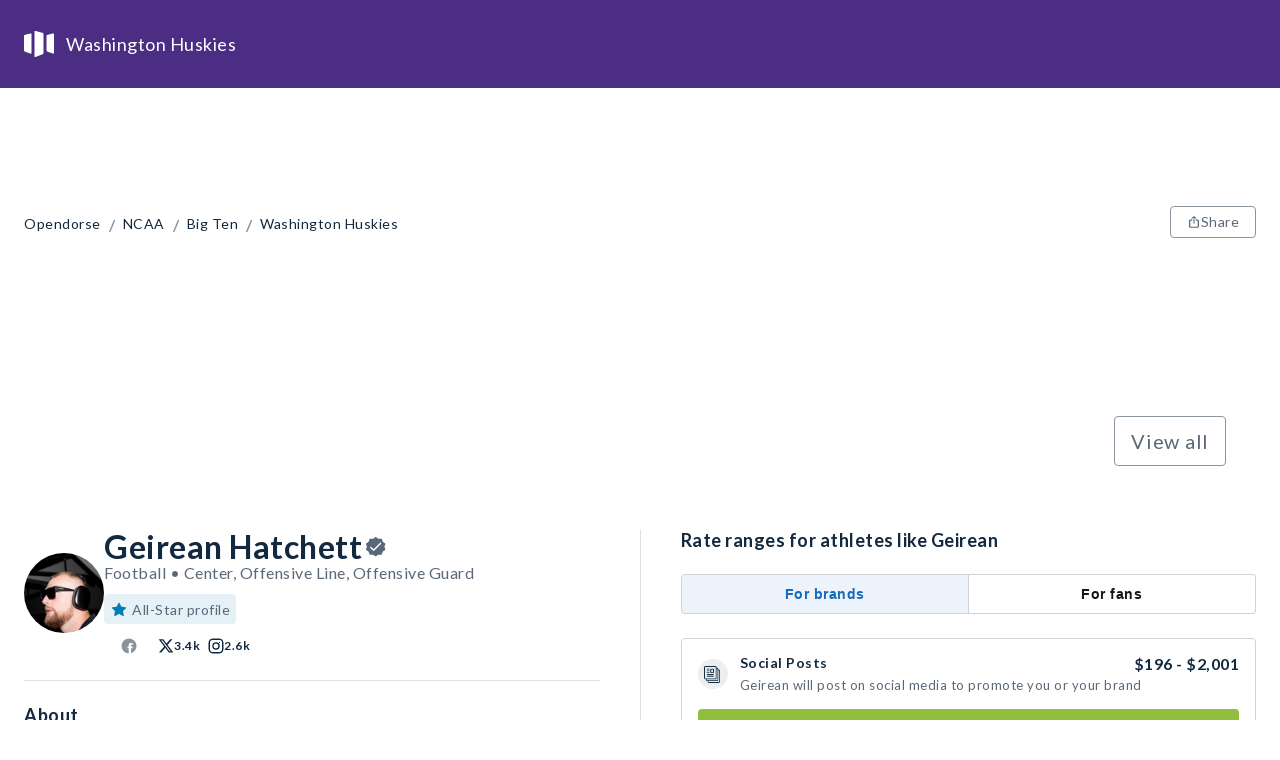

--- FILE ---
content_type: text/html; charset=utf-8
request_url: https://opendorse.com/profile/ppmygupw?from=washington-huskies
body_size: 22999
content:
<!DOCTYPE html><html lang="en"><head><meta charSet="utf-8"/><meta name="viewport" content="width=device-width, initial-scale=1" class="jsx-504000628"/><title>Geirean Hatchett, Center, Offensive Line, Offensive Guard - NIL Profile - Opendorse</title><meta name="theme-color" content="#4B2E83"/><meta name="description" content="Geirean Hatchett&#x27;s Opendorse Profile. Deal marketplace for autographs, shoutouts, social posts and more. Support your favorite athlete today."/><meta property="og:description" content="Geirean Hatchett&#x27;s Opendorse Profile. Deal marketplace for autographs, shoutouts, social posts and more. Support your favorite athlete today."/><meta property="og:title" content="Geirean Hatchett, Center, Offensive Line, Offensive Guard - NIL Profile - Opendorse"/><meta property="og:image" content="https://pbs.twimg.com/profile_images/1751150689634697216/EQaatqmA.jpg"/><meta property="og:type" content="website"/><link rel="icon" type="image/svg+xml" href="/opendorse-logo-green.svg"/><link rel="mask-icon" type="image/svg+xml" href="/opendorse-logo-green.svg" color="#9bc13d"/><link rel="apple-touch-icon" type="image/png" href="/icons/logos/opendorse-logo-squared-green-180x180.png"/><link rel="manifest" href="/manifest.json"/><script type="application/ld+json">{"@context":"https://schema.org/","@type":"Person","givenName":"Geirean Hatchett","id":"https://opendorse.com/profile/ppmygupw","image":"https://pbs.twimg.com/profile_images/1751150689634697216/EQaatqmA.jpg","sameAs":["https://","https://www.twitter.com/GeireanHatchett","https://www.instagram.com/geireanhatchett"],"affiliation":[{"@type":"SportsTeam","name":"Washington Huskies"},{"@type":"SportsTeam","name":"Oklahoma Sooners"},{"@type":"SportsOrganization","name":"Pac-12"},{"@type":"SportsOrganization","name":"NCAA"}]}</script><script type="application/ld+json">{"@context":"https://schema.org/","@type":"Service","name":"Geirean Hatchett","image":"https://pbs.twimg.com/profile_images/1751150689634697216/EQaatqmA.jpg","description":"Book a deal with Geirean Hatchett. Starting at $10","offers":[{"@type":"Offer","url":"https://opendorse.com/profile/ppmygupw","priceCurrency":"USD","price":10},{"@type":"Offer","url":"https://opendorse.com/profile/ppmygupw","priceCurrency":"USD","price":10},{"@type":"Offer","url":"https://opendorse.com/profile/ppmygupw","priceCurrency":"USD","price":10},{"@type":"Offer","url":"https://opendorse.com/profile/ppmygupw","priceCurrency":"USD","price":10},{"@type":"Offer","url":"https://opendorse.com/profile/ppmygupw","priceCurrency":"USD","price":14}]}</script><script type="application/ld+json">{"@context":"https://schema.org/","@type":"SportsOrganization","name":"Washington Huskies","memberOf":[{"@type":"SportsOrganization","name":"NCAA"},{"@type":"SportsOrganization","name":"Big Ten"},{"@type":"SportsOrganization","name":"Washington Huskies"}]}</script><link rel="canonical" href="https://opendorse.com/profile/ppmygupw"/><link rel="preload" href="https://odstcoreprodncus01.blob.core.windows.net/profile/411845/20220823031356_thumbnail-f231717f-d58b-4a43-b851-40679d9c9e79.jpg" as="image" fetchPriority="high"/><link rel="preload" href="https://odstcoreprodncus01.blob.core.windows.net/profile/411845/20220823031409_thumbnail-de4ddec0-6092-4095-b527-9d3e49f69380.jpg" as="image" fetchPriority="high"/><link rel="preload" href="https://odstcoreprodncus01.blob.core.windows.net/profile/411845/20220823031417_thumbnail-e8e9b931-e89d-492d-b0dc-064bf8439489.jpg" as="image" fetchPriority="high"/><link rel="preload" href="https://odstcoreprodncus01.blob.core.windows.net/profile/411845/20220823031428_thumbnail-35edb42a-e3e2-4463-8e6c-d1625a17f720.jpg" as="image" fetchPriority="high"/><link rel="preload" href="https://odstcoreprodncus01.blob.core.windows.net/profile/411845/20220602000303_thumbnail-6e9adc53-7c8a-4c1d-91b3-f6e91fa73b75.jpg" as="image" fetchPriority="high"/><link rel="preload" href="https://odstcoreprodncus01.blob.core.windows.net/profile/411845/20220602000315_thumbnail-96c5f769-ba09-477b-b0c4-b91a803fb479.jpg" as="image" fetchPriority="high"/><link rel="preload" href="https://odstcoreprodncus01.blob.core.windows.net/profile/411845/20220602000329_thumbnail-0c132c5f-1a08-488b-8204-33d277009eee.jpg" as="image" fetchPriority="high"/><link rel="preload" href="https://odstcoreprodncus01.blob.core.windows.net/profile/411845/20220823031323_thumbnail-b1673f7d-551b-415e-80b8-fb4bc2c27885.png" as="image" fetchPriority="high"/><link rel="preload" href="https://odstcoreprodncus01.blob.core.windows.net/profile/411845/20220823031337_thumbnail-e74af763-375d-4253-acf2-3b63b427e725.png" as="image" fetchPriority="high"/><meta name="next-head-count" content="26"/><meta http-equiv="Content-Security-Policy" content="script-src &#x27;nonce-zYmqAIrao1raHbKD384Myw==&#x27; &#x27;self&#x27; https://www.google-analytics.com https://*.posthog.com; script-src-elem &#x27;nonce-zYmqAIrao1raHbKD384Myw==&#x27; &#x27;self&#x27; https://www.googletagmanager.com &#x27;sha256-msnOOaHEf+GcaQH5+5Qtf7f1zmVTBDV/ZBvGvElBZvE=&#x27; &#x27;sha256-E8tzj0ZUbr8dBtBudScwej+muaKXEVd2pnAe5u0FOII=&#x27; &#x27;sha256-i5cZUbL+JxTwLDevM9slgjg5bBpz5on6YVPf1Ft+FwM=&#x27; https://connect.facebook.net/ https://snap.licdn.com/ https://*.posthog.com; default-src &#x27;self&#x27;; connect-src &#x27;self&#x27; https://*.google-analytics.com https://*.analytics.google.com https://*.googletagmanager.com https://*.googlesyndication.com https://*.doubleclick.net https://*.google.com https://*.linkedin.com https://*.linkedin.oribi.io https://*.facebook.com https://*.posthog.com https://*.opendorse.com https://*.opendorse.com; font-src https://fonts.googleapis.com https://fonts.gstatic.com https://*.posthog.com data: *; img-src &#x27;self&#x27; data: blob: * https://fonts.googleapis.com https://fonts.gstatic.com https://*.google-analytics.com https://*.analytics.google.com https://*.googletagmanager.com https://*.g.doubleclick.net https://*.google.com https://*.posthog.com https://*.opendorse.com https://*.opendorse.com; object-src &#x27;self&#x27; data: blob: *; media-src &#x27;self&#x27; data: blob: https://*.posthog.com *; worker-src &#x27;self&#x27; blob: data:; style-src &#x27;self&#x27; &#x27;unsafe-inline&#x27; https://fonts.googleapis.com https://fonts.gstatic.com https://www.googletagmanager.com https://*.posthog.com; frame-src &#x27;self&#x27; https://*.doubleclick.net https://www.facebook.com/ https://*.googletagmanager.com"/><link rel="preload" href="/_next/static/media/155cae559bbd1a77-s.p.woff2" as="font" type="font/woff2" crossorigin="anonymous" data-next-font="size-adjust"/><link rel="preload" href="/_next/static/media/4de1fea1a954a5b6-s.p.woff2" as="font" type="font/woff2" crossorigin="anonymous" data-next-font="size-adjust"/><link rel="preload" href="/_next/static/media/6d664cce900333ee-s.p.woff2" as="font" type="font/woff2" crossorigin="anonymous" data-next-font="size-adjust"/><link nonce="zYmqAIrao1raHbKD384Myw==" rel="preload" href="/_next/static/css/54a01abc84438996.css" as="style"/><link nonce="zYmqAIrao1raHbKD384Myw==" rel="stylesheet" href="/_next/static/css/54a01abc84438996.css" data-n-g=""/><link nonce="zYmqAIrao1raHbKD384Myw==" rel="preload" href="/_next/static/css/0301cc4427dd6ac8.css" as="style"/><link nonce="zYmqAIrao1raHbKD384Myw==" rel="stylesheet" href="/_next/static/css/0301cc4427dd6ac8.css" data-n-p=""/><noscript data-n-css="zYmqAIrao1raHbKD384Myw=="></noscript><script defer="" nonce="zYmqAIrao1raHbKD384Myw==" nomodule="" src="/_next/static/chunks/polyfills-c67a75d1b6f99dc8.js"></script><script src="/_next/static/chunks/webpack-dbca7c9a1026ae6e.js" nonce="zYmqAIrao1raHbKD384Myw==" defer=""></script><script src="/_next/static/chunks/framework-b30138dca27a5575.js" nonce="zYmqAIrao1raHbKD384Myw==" defer=""></script><script src="/_next/static/chunks/main-a6fa3890b7631106.js" nonce="zYmqAIrao1raHbKD384Myw==" defer=""></script><script src="/_next/static/chunks/pages/_app-f0d5c51a63bccd2c.js" nonce="zYmqAIrao1raHbKD384Myw==" defer=""></script><script src="/_next/static/chunks/328-6a8041c829df8703.js" nonce="zYmqAIrao1raHbKD384Myw==" defer=""></script><script src="/_next/static/chunks/141-f6b3332d7b0c1b73.js" nonce="zYmqAIrao1raHbKD384Myw==" defer=""></script><script src="/_next/static/chunks/124-6bd5aa46cbdb2baa.js" nonce="zYmqAIrao1raHbKD384Myw==" defer=""></script><script src="/_next/static/chunks/413-4a53c887d43b8fcb.js" nonce="zYmqAIrao1raHbKD384Myw==" defer=""></script><script src="/_next/static/chunks/pages/profile/%5Bcode%5D-5199ef43d2e25a1a.js" nonce="zYmqAIrao1raHbKD384Myw==" defer=""></script><script src="/_next/static/2JEdexce9Z4mTlPF71ejk/_buildManifest.js" nonce="zYmqAIrao1raHbKD384Myw==" defer=""></script><script src="/_next/static/2JEdexce9Z4mTlPF71ejk/_ssgManifest.js" nonce="zYmqAIrao1raHbKD384Myw==" defer=""></script><style id="__jsx-504000628">html{font-family:'__Lato_06d0dd', '__Lato_Fallback_06d0dd', arial, sans-serif}</style><style data-styled="" data-styled-version="5.3.9">html{box-sizing:border-box;}/*!sc*/
*,*:before,*:after{box-sizing:inherit;font-family:inherit;}/*!sc*/
body{margin:0;padding:0;box-sizing:border-box;}/*!sc*/
a{-webkit-text-decoration:none;text-decoration:none;color:inherit;}/*!sc*/
data-styled.g1[id="sc-global-gTzWdR1"]{content:"sc-global-gTzWdR1,"}/*!sc*/
.fwBlgb{margin:0;-webkit-letter-spacing:0.5px;-moz-letter-spacing:0.5px;-ms-letter-spacing:0.5px;letter-spacing:0.5px;font-weight:700;color:#13293f;text-transform:capitalize;text-align:start;line-height:34px;font-size:32px;}/*!sc*/
data-styled.g2[id="sc-1e6b0a69-0"]{content:"fwBlgb,"}/*!sc*/
.dVtpfH{margin:0;-webkit-letter-spacing:0.5px;-moz-letter-spacing:0.5px;-ms-letter-spacing:0.5px;letter-spacing:0.5px;font-weight:700;color:#13293f;text-transform:none;text-align:start;line-height:24px;font-size:20px;}/*!sc*/
data-styled.g4[id="sc-1e6b0a69-2"]{content:"dVtpfH,"}/*!sc*/
.fnXvUS{margin:0;-webkit-letter-spacing:0.5px;-moz-letter-spacing:0.5px;-ms-letter-spacing:0.5px;letter-spacing:0.5px;font-weight:700;color:#13293f;text-transform:none;text-align:start;line-height:20px;font-size:18px;}/*!sc*/
data-styled.g5[id="sc-1e6b0a69-3"]{content:"fnXvUS,"}/*!sc*/
.jiFCTV{margin:0;-webkit-letter-spacing:0.5px;-moz-letter-spacing:0.5px;-ms-letter-spacing:0.5px;letter-spacing:0.5px;font-weight:700;color:#13293f;text-transform:none;text-align:start;line-height:16px;font-size:14px;}/*!sc*/
data-styled.g6[id="sc-1e6b0a69-4"]{content:"jiFCTV,"}/*!sc*/
.vdQPd{margin:0;color:#5a6979;-webkit-letter-spacing:0.5px;-moz-letter-spacing:0.5px;-ms-letter-spacing:0.5px;letter-spacing:0.5px;font-weight:400;line-height:18px;font-size:16px;}/*!sc*/
.fVSUUw{margin:0;color:#5a6979;white-space:nowrap;-webkit-letter-spacing:0.5px;-moz-letter-spacing:0.5px;-ms-letter-spacing:0.5px;letter-spacing:0.5px;font-weight:400;line-height:16px;font-size:14px;}/*!sc*/
.jBmAkN{margin:0;color:contrast70;-webkit-letter-spacing:0.5px;-moz-letter-spacing:0.5px;-ms-letter-spacing:0.5px;letter-spacing:0.5px;font-weight:700;line-height:14px;font-size:12px;}/*!sc*/
.fTKSOO{margin:0;color:contrast;-webkit-letter-spacing:0.5px;-moz-letter-spacing:0.5px;-ms-letter-spacing:0.5px;letter-spacing:0.5px;font-weight:700;line-height:14px;font-size:12px;}/*!sc*/
.dUFvwP{margin:0;color:#13293f;-webkit-letter-spacing:0.5px;-moz-letter-spacing:0.5px;-ms-letter-spacing:0.5px;letter-spacing:0.5px;font-weight:700;line-height:16px;font-size:14px;}/*!sc*/
.jXQWjP{margin:0;color:#13293f;-webkit-letter-spacing:0.5px;-moz-letter-spacing:0.5px;-ms-letter-spacing:0.5px;letter-spacing:0.5px;font-weight:700;line-height:18px;font-size:16px;}/*!sc*/
.ejIgaB{margin:0;color:#5a6979;-webkit-letter-spacing:0.5px;-moz-letter-spacing:0.5px;-ms-letter-spacing:0.5px;letter-spacing:0.5px;font-weight:400;line-height:16px;font-size:14px;}/*!sc*/
.cxKURw{margin:0;color:#13293f;-webkit-letter-spacing:0.5px;-moz-letter-spacing:0.5px;-ms-letter-spacing:0.5px;letter-spacing:0.5px;font-weight:400;line-height:16px;font-size:14px;}/*!sc*/
.cRqZMq{margin:0;color:#13293f;-webkit-letter-spacing:0.5px;-moz-letter-spacing:0.5px;-ms-letter-spacing:0.5px;letter-spacing:0.5px;font-weight:700;line-height:20px;font-size:18px;}/*!sc*/
.kPQfUk{margin:0;color:#5a6979;-webkit-letter-spacing:0.5px;-moz-letter-spacing:0.5px;-ms-letter-spacing:0.5px;letter-spacing:0.5px;font-weight:400;line-height:20px;font-size:18px;}/*!sc*/
.eVeYKo{margin:0;color:#13293f;-webkit-letter-spacing:0.5px;-moz-letter-spacing:0.5px;-ms-letter-spacing:0.5px;letter-spacing:0.5px;font-weight:400;line-height:18px;font-size:16px;}/*!sc*/
data-styled.g10[id="sc-f2b7fe29-0"]{content:"vdQPd,fVSUUw,jBmAkN,fTKSOO,dUFvwP,jXQWjP,ejIgaB,cxKURw,cRqZMq,kPQfUk,eVeYKo,"}/*!sc*/
.igaSxx{overflow-wrap:inherit;margin:0;text-align:center;color:#13293f;cursor:inherit;margin-left:0;margin-right:0;margin-top:0;margin-bottom:0;-webkit-letter-spacing:0.5px;-moz-letter-spacing:0.5px;-ms-letter-spacing:0.5px;letter-spacing:0.5px;font-weight:400;line-height:16px;font-size:14px;}/*!sc*/
data-styled.g11[id="sc-2fbbe1a3-0"]{content:"igaSxx,"}/*!sc*/
.isoCvg > p{word-break:break-word;white-space:pre-line;}/*!sc*/
.isoCvg a{color:#007db3;-webkit-text-decoration:none;text-decoration:none;}/*!sc*/
.isoCvg a:hover{-webkit-text-decoration:underline;text-decoration:underline;}/*!sc*/
data-styled.g12[id="sc-52ef0532-0"]{content:"isoCvg,"}/*!sc*/
.dmzy{width:auto;}/*!sc*/
.ivYbDL{padding-bottom:24px;padding-left:24px;padding-right:24px;padding-top:48px;width:auto;}/*!sc*/
.bDGcX{padding-bottom:48px;padding-left:24px;padding-right:24px;padding-top:24px;width:auto;}/*!sc*/
data-styled.g13[id="sc-a84df8a8-0"]{content:"dmzy,ivYbDL,bDGcX,"}/*!sc*/
.VYwDm{height:100%;display:-webkit-box;display:-webkit-flex;display:-ms-flexbox;display:flex;-webkit-flex-direction:column;-ms-flex-direction:column;flex-direction:column;-webkit-box-pack:start;-webkit-justify-content:flex-start;-ms-flex-pack:start;justify-content:flex-start;-webkit-align-items:center;-webkit-box-align:center;-ms-flex-align:center;align-items:center;-webkit-flex:initial;-ms-flex:initial;flex:initial;}/*!sc*/
.eCObdO{height:100%;display:-webkit-box;display:-webkit-flex;display:-ms-flexbox;display:flex;-webkit-flex-direction:column;-ms-flex-direction:column;flex-direction:column;-webkit-box-pack:start;-webkit-justify-content:flex-start;-ms-flex-pack:start;justify-content:flex-start;-webkit-align-items:stretch;-webkit-box-align:stretch;-ms-flex-align:stretch;align-items:stretch;-webkit-flex:initial;-ms-flex:initial;flex:initial;}/*!sc*/
.bihVMI{height:100%;display:-webkit-box;display:-webkit-flex;display:-ms-flexbox;display:flex;-webkit-flex-direction:column;-ms-flex-direction:column;flex-direction:column;-webkit-box-pack:center;-webkit-justify-content:center;-ms-flex-pack:center;justify-content:center;-webkit-align-items:stretch;-webkit-box-align:stretch;-ms-flex-align:stretch;align-items:stretch;-webkit-flex:1;-ms-flex:1;flex:1;}/*!sc*/
.debHsx{height:100%;display:-webkit-box;display:-webkit-flex;display:-ms-flexbox;display:flex;-webkit-flex-direction:column;-ms-flex-direction:column;flex-direction:column;-webkit-box-pack:start;-webkit-justify-content:flex-start;-ms-flex-pack:start;justify-content:flex-start;-webkit-align-items:stretch;-webkit-box-align:stretch;-ms-flex-align:stretch;align-items:stretch;-webkit-flex:50;-ms-flex:50;flex:50;}/*!sc*/
data-styled.g14[id="sc-347027c4-0"]{content:"VYwDm,eCObdO,bihVMI,debHsx,"}/*!sc*/
.SZjrt{display:-webkit-box;display:-webkit-flex;display:-ms-flexbox;display:flex;-webkit-flex-direction:row;-ms-flex-direction:row;flex-direction:row;-webkit-box-pack:start;-webkit-justify-content:flex-start;-ms-flex-pack:start;justify-content:flex-start;-webkit-align-items:center;-webkit-box-align:center;-ms-flex-align:center;align-items:center;-webkit-flex-wrap:nowrap;-ms-flex-wrap:nowrap;flex-wrap:nowrap;-webkit-flex:initial;-ms-flex:initial;flex:initial;gap:normal;}/*!sc*/
.DTcCI{display:-webkit-box;display:-webkit-flex;display:-ms-flexbox;display:flex;-webkit-flex-direction:row;-ms-flex-direction:row;flex-direction:row;-webkit-box-pack:start;-webkit-justify-content:flex-start;-ms-flex-pack:start;justify-content:flex-start;-webkit-align-items:stretch;-webkit-box-align:stretch;-ms-flex-align:stretch;align-items:stretch;-webkit-flex-wrap:wrap;-ms-flex-wrap:wrap;flex-wrap:wrap;-webkit-flex:initial;-ms-flex:initial;flex:initial;gap:normal;}/*!sc*/
.cwRYwB{display:-webkit-box;display:-webkit-flex;display:-ms-flexbox;display:flex;-webkit-flex-direction:row;-ms-flex-direction:row;flex-direction:row;-webkit-box-pack:start;-webkit-justify-content:flex-start;-ms-flex-pack:start;justify-content:flex-start;-webkit-align-items:stretch;-webkit-box-align:stretch;-ms-flex-align:stretch;align-items:stretch;-webkit-flex-wrap:nowrap;-ms-flex-wrap:nowrap;flex-wrap:nowrap;-webkit-flex:initial;-ms-flex:initial;flex:initial;gap:normal;}/*!sc*/
.fImypE{display:-webkit-box;display:-webkit-flex;display:-ms-flexbox;display:flex;-webkit-flex-direction:row;-ms-flex-direction:row;flex-direction:row;-webkit-box-pack:justify;-webkit-justify-content:space-between;-ms-flex-pack:justify;justify-content:space-between;-webkit-align-items:stretch;-webkit-box-align:stretch;-ms-flex-align:stretch;align-items:stretch;-webkit-flex-wrap:nowrap;-ms-flex-wrap:nowrap;flex-wrap:nowrap;-webkit-flex:initial;-ms-flex:initial;flex:initial;gap:normal;}/*!sc*/
.eVDpiT{display:-webkit-box;display:-webkit-flex;display:-ms-flexbox;display:flex;-webkit-flex-direction:row;-ms-flex-direction:row;flex-direction:row;-webkit-box-pack:start;-webkit-justify-content:flex-start;-ms-flex-pack:start;justify-content:flex-start;-webkit-align-items:start;-webkit-box-align:start;-ms-flex-align:start;align-items:start;-webkit-flex-wrap:wrap;-ms-flex-wrap:wrap;flex-wrap:wrap;-webkit-flex:initial;-ms-flex:initial;flex:initial;gap:normal;}/*!sc*/
.hcNZtA{display:-webkit-box;display:-webkit-flex;display:-ms-flexbox;display:flex;-webkit-flex-direction:row;-ms-flex-direction:row;flex-direction:row;-webkit-box-pack:justify;-webkit-justify-content:space-between;-ms-flex-pack:justify;justify-content:space-between;-webkit-align-items:stretch;-webkit-box-align:stretch;-ms-flex-align:stretch;align-items:stretch;-webkit-flex-wrap:wrap-reverse;-ms-flex-wrap:wrap-reverse;flex-wrap:wrap-reverse;-webkit-flex:initial;-ms-flex:initial;flex:initial;gap:normal;}/*!sc*/
data-styled.g25[id="sc-cf0b8c7f-0"]{content:"SZjrt,DTcCI,cwRYwB,fImypE,eVDpiT,hcNZtA,"}/*!sc*/
.CJlkB{width:100%;margin-top:16px;min-height:32px;}/*!sc*/
data-styled.g26[id="sc-426159dd-0"]{content:"CJlkB,"}/*!sc*/
.DsZWd{height:100%;display:-webkit-box;display:-webkit-flex;display:-ms-flexbox;display:flex;-webkit-align-items:center;-webkit-box-align:center;-ms-flex-align:center;align-items:center;}/*!sc*/
.DsZWd:hover{-webkit-text-decoration:underline;text-decoration:underline;}/*!sc*/
data-styled.g27[id="sc-426159dd-1"]{content:"DsZWd,"}/*!sc*/
.fnptKY{padding:0 8px;font-weight:letter-spacing:0.5px;font-weight:700;color:#89949f;display:-webkit-box;display:-webkit-flex;display:-ms-flexbox;display:flex;-webkit-align-items:center;-webkit-box-align:center;-ms-flex-align:center;align-items:center;}/*!sc*/
data-styled.g28[id="sc-426159dd-2"]{content:"fnptKY,"}/*!sc*/
.iTOmIE{display:initial;}/*!sc*/
@media (min-width:768px){.iTOmIE{display:none;}}/*!sc*/
data-styled.g29[id="sc-e6ab033f-0"]{content:"iTOmIE,"}/*!sc*/
.kGNaMV{display:none;}/*!sc*/
@media (min-width:768px){.kGNaMV{display:initial;}}/*!sc*/
data-styled.g30[id="sc-e6ab033f-1"]{content:"kGNaMV,"}/*!sc*/
.jrbOGH{width:100%;-webkit-align-items:center;-webkit-box-align:center;-ms-flex-align:center;align-items:center;padding-bottom:48px;padding-top:4px;padding-right:16px;padding-left:16px;}/*!sc*/
@media (min-width:1024px){.jrbOGH{padding-right:24px;padding-left:24px;}}/*!sc*/
@media (min-width:1500px){.jrbOGH{padding-right:0;padding-left:0;}}/*!sc*/
data-styled.g34[id="sc-967cbed2-3"]{content:"jrbOGH,"}/*!sc*/
.jTLcPl{border:1px solid;cursor:pointer;display:-webkit-box;display:-webkit-flex;display:-ms-flexbox;display:flex;-webkit-flex-direction:row;-ms-flex-direction:row;flex-direction:row;-webkit-column-gap:6px;column-gap:6px;-webkit-align-items:center;-webkit-box-align:center;-ms-flex-align:center;align-items:center;-webkit-box-pack:center;-webkit-justify-content:center;-ms-flex-pack:center;justify-content:center;-webkit-letter-spacing:0.5px;-moz-letter-spacing:0.5px;-ms-letter-spacing:0.5px;letter-spacing:0.5px;font-weight:400;line-height:16px;font-size:14px;padding:4px 16px;min-height:32px;min-width:32px;}/*!sc*/
.jTLcPl:disabled{pointer-events:none;color:#d0d4d9;background-color:#e7eaec;}/*!sc*/
.jTLcPl:disabled svg{fill:#d0d4d9;}/*!sc*/
.jTLcPl svg{height:14px;width:14px;}/*!sc*/
.gWfAhO{border:1px solid;cursor:pointer;display:-webkit-box;display:-webkit-flex;display:-ms-flexbox;display:flex;-webkit-flex-direction:row;-ms-flex-direction:row;flex-direction:row;-webkit-column-gap:6px;column-gap:6px;-webkit-align-items:center;-webkit-box-align:center;-ms-flex-align:center;align-items:center;-webkit-box-pack:center;-webkit-justify-content:center;-ms-flex-pack:center;justify-content:center;-webkit-letter-spacing:0.5px;-moz-letter-spacing:0.5px;-ms-letter-spacing:0.5px;letter-spacing:0.5px;font-weight:400;line-height:20px;font-size:18px;padding:6px 16px;min-height:40px;min-width:40px;}/*!sc*/
.gWfAhO:disabled{pointer-events:none;color:#d0d4d9;background-color:#e7eaec;}/*!sc*/
.gWfAhO:disabled svg{fill:#d0d4d9;}/*!sc*/
.gWfAhO svg{height:18px;width:18px;}/*!sc*/
.kwtgOh{border:1px solid;cursor:pointer;display:-webkit-box;display:-webkit-flex;display:-ms-flexbox;display:flex;-webkit-flex-direction:row;-ms-flex-direction:row;flex-direction:row;-webkit-column-gap:6px;column-gap:6px;-webkit-align-items:center;-webkit-box-align:center;-ms-flex-align:center;align-items:center;-webkit-box-pack:center;-webkit-justify-content:center;-ms-flex-pack:center;justify-content:center;-webkit-letter-spacing:0.5px;-moz-letter-spacing:0.5px;-ms-letter-spacing:0.5px;letter-spacing:0.5px;font-weight:400;line-height:24px;font-size:20px;-webkit-letter-spacing:0.7px;-moz-letter-spacing:0.7px;-ms-letter-spacing:0.7px;letter-spacing:0.7px;padding:8px 16px;min-height:50px;min-width:50px;}/*!sc*/
.kwtgOh:disabled{pointer-events:none;color:#d0d4d9;background-color:#e7eaec;}/*!sc*/
.kwtgOh:disabled svg{fill:#d0d4d9;}/*!sc*/
.kwtgOh svg{height:20px;width:20px;}/*!sc*/
data-styled.g42[id="sc-ab9b38c8-0"]{content:"jTLcPl,gWfAhO,kwtgOh,"}/*!sc*/
.WjSbm{white-space:pre-line;border-color:transparent;border-radius:4px;color:#13293f;background-color:#91be3f;}/*!sc*/
.WjSbm:hover{background-color:#a7cc64;}/*!sc*/
.WjSbm svg{fill:#13293f;}/*!sc*/
data-styled.g43[id="sc-e66bd5d1-0"]{content:"WjSbm,"}/*!sc*/
.gEETGX{background-color:#ffffff;border-radius:4px;color:#5a6979;border-color:#89949f;}/*!sc*/
.gEETGX:disabled{border-color:#d0d4d9;}/*!sc*/
.gEETGX:hover{background-color:#e7eaec;}/*!sc*/
.gEETGX svg{fill:#5a6979;}/*!sc*/
data-styled.g44[id="sc-b7eef12f-0"]{content:"gEETGX,"}/*!sc*/
.iePMUK{font-weight:letter-spacing:0.5px;font-weight:700;border-color:transparent;background-color:transparent;padding-left:0;padding-right:0;color:#89949f;}/*!sc*/
.iePMUK:hover{color:#b8bfc5;}/*!sc*/
.iePMUK:hover svg{fill:#b8bfc5;}/*!sc*/
.iePMUK svg{fill:#89949f;}/*!sc*/
.iePMUK:disabled{background-color:transparent;}/*!sc*/
.hXDkSS{font-weight:letter-spacing:0.5px;font-weight:700;border-color:transparent;background-color:transparent;padding-left:0;padding-right:0;color:#007db3;}/*!sc*/
.hXDkSS:hover{color:#3397c2;}/*!sc*/
.hXDkSS:hover svg{fill:#3397c2;}/*!sc*/
.hXDkSS svg{fill:#007db3;}/*!sc*/
.hXDkSS:disabled{background-color:transparent;}/*!sc*/
data-styled.g45[id="sc-5cf5a39-0"]{content:"iePMUK,hXDkSS,"}/*!sc*/
.jIYfQg{border:none;font-weight:letter-spacing:0.5px;font-weight:700;background-color:transparent;padding-left:0;padding-right:0;border-bottom:2px solid #44860d;cursor:pointer;border-bottom:none;pointer-events:inherit;color:#5a6979;}/*!sc*/
.jIYfQg:hover{color:#425465;}/*!sc*/
.jIYfQg:hover svg{fill:#425465;}/*!sc*/
.jIYfQg svg{fill:#5a6979;}/*!sc*/
data-styled.g47[id="sc-47c64743-0"]{content:"jIYfQg,"}/*!sc*/
.irjpmj{-webkit-box-flex:1;-webkit-flex-grow:1;-ms-flex-positive:1;flex-grow:1;display:none;}/*!sc*/
@media (min-width:1024px){.irjpmj{display:block;}}/*!sc*/
data-styled.g48[id="sc-4d5db55c-0"]{content:"irjpmj,"}/*!sc*/
.lfLdps{position:fixed;top:0;left:0;right:0;z-index:2;}/*!sc*/
data-styled.g49[id="sc-4d5db55c-1"]{content:"lfLdps,"}/*!sc*/
.QVCqc{display:block;height:72px;width:100%;background-color:#4B2E83;}/*!sc*/
@media (min-width:1024px){.QVCqc{height:88px;}}/*!sc*/
data-styled.g50[id="sc-4d5db55c-2"]{content:"QVCqc,"}/*!sc*/
.fmwDhi{max-width:1500px;margin:0 auto;height:100%;width:100%;display:-webkit-box;display:-webkit-flex;display:-ms-flexbox;display:flex;-webkit-align-items:center;-webkit-box-align:center;-ms-flex-align:center;align-items:center;-webkit-box-pack:justify;-webkit-justify-content:space-between;-ms-flex-pack:justify;justify-content:space-between;padding-right:16px;padding-left:16px;position:relative;}/*!sc*/
@media (min-width:1024px){.fmwDhi{padding-right:24px;padding-left:24px;}}/*!sc*/
@media (min-width:1500px){.fmwDhi{padding-right:0;padding-left:0;}}/*!sc*/
data-styled.g51[id="sc-4d5db55c-3"]{content:"fmwDhi,"}/*!sc*/
.fsLXTc{padding:0 12px;color:#ffffff;overflow:hidden;}/*!sc*/
.fsLXTc h1{-webkit-letter-spacing:0.5px;-moz-letter-spacing:0.5px;-ms-letter-spacing:0.5px;letter-spacing:0.5px;font-weight:300;line-height:14px;font-size:12px;color:#ffffff;overflow:hidden;white-space:nowrap;text-overflow:ellipsis;}/*!sc*/
@media (min-width:1024px){.fsLXTc h1{-webkit-letter-spacing:0.5px;-moz-letter-spacing:0.5px;-ms-letter-spacing:0.5px;letter-spacing:0.5px;font-weight:400;line-height:20px;font-size:18px;}}/*!sc*/
data-styled.g53[id="sc-4d5db55c-5"]{content:"fsLXTc,"}/*!sc*/
.Sa-dpn{display:-webkit-box;display:-webkit-flex;display:-ms-flexbox;display:flex;-webkit-align-items:center;-webkit-box-align:center;-ms-flex-align:center;align-items:center;}/*!sc*/
data-styled.g60[id="sc-4d5db55c-12"]{content:"Sa-dpn,"}/*!sc*/
.jzwiYa{overflow:hidden;-webkit-box-flex:1;-webkit-flex-grow:1;-ms-flex-positive:1;flex-grow:1;}/*!sc*/
data-styled.g61[id="sc-4d5db55c-13"]{content:"jzwiYa,"}/*!sc*/
.gWHjUa{position:absolute;width:100vw;left:0;top:72px;z-index:3;}/*!sc*/
.gWHjUa ul{margin-top:0;}/*!sc*/
@media (min-width:1024px){.gWHjUa{left:unset;right:calc(0% + 24px);top:88px;width:377px;}}/*!sc*/
@media (min-width:1500px){.gWHjUa{right:0;}}/*!sc*/
data-styled.g66[id="sc-4d5db55c-18"]{content:"gWHjUa,"}/*!sc*/
.gqWrBt{background:#f9fafb;}/*!sc*/
data-styled.g110[id="sc-ee2947c-0"]{content:"gqWrBt,"}/*!sc*/
.iHBKTP{max-width:1500px;margin:0 auto;}/*!sc*/
data-styled.g111[id="sc-ee2947c-1"]{content:"iHBKTP,"}/*!sc*/
.bcfBaa{width:100%;margin-top:36px;-webkit-order:2;-ms-flex-order:2;order:2;}/*!sc*/
@media (min-width:1024px){.bcfBaa{-webkit-order:1;-ms-flex-order:1;order:1;width:auto;margin-right:64px;margin-top:0;}}/*!sc*/
data-styled.g112[id="sc-ee2947c-2"]{content:"bcfBaa,"}/*!sc*/
.dWQwys{-webkit-order:1;-ms-flex-order:1;order:1;}/*!sc*/
@media (min-width:1024px){.dWQwys{width:33%;margin-left:auto;}}/*!sc*/
data-styled.g113[id="sc-ee2947c-3"]{content:"dWQwys,"}/*!sc*/
.iNMYZU{margin-top:24px;}/*!sc*/
data-styled.g114[id="sc-ee2947c-4"]{content:"iNMYZU,"}/*!sc*/
.ggLeKE{margin-bottom:12px;}/*!sc*/
data-styled.g115[id="sc-ee2947c-5"]{content:"ggLeKE,"}/*!sc*/
.dWYvMq{line-height:20px;font-size:18px;margin:12px 0;line-height:24px;}/*!sc*/
@media (min-width:1024px){.dWYvMq{line-height:20px;font-size:18px;}}/*!sc*/
.hZsyGu{line-height:16px;font-size:14px;margin:12px 0;line-height:24px;}/*!sc*/
@media (min-width:1024px){.hZsyGu{line-height:18px;font-size:16px;}}/*!sc*/
data-styled.g116[id="sc-ee2947c-6"]{content:"dWYvMq,hZsyGu,"}/*!sc*/
.hLQhaQ{cursor:pointer;}/*!sc*/
.hLQhaQ svg path.st1{fill:#38434f;}/*!sc*/
data-styled.g117[id="sc-ee2947c-7"]{content:"hLQhaQ,"}/*!sc*/
.fJsZNk{margin-top:24px;}/*!sc*/
data-styled.g118[id="sc-ee2947c-8"]{content:"fJsZNk,"}/*!sc*/
.jDXjjs{cursor:pointer;display:-webkit-box;display:-webkit-flex;display:-ms-flexbox;display:flex;-webkit-box-pack:center;-webkit-justify-content:center;-ms-flex-pack:center;justify-content:center;-webkit-align-items:center;-webkit-box-align:center;-ms-flex-align:center;align-items:center;height:32px;width:32px;border-radius:50%;margin:0 8px;background:#13293f;}/*!sc*/
.jDXjjs:first-child{margin-left:0;}/*!sc*/
.jDXjjs svg > path{fill:#ffffff;}/*!sc*/
.dRaLKw{cursor:pointer;display:-webkit-box;display:-webkit-flex;display:-ms-flexbox;display:flex;-webkit-box-pack:center;-webkit-justify-content:center;-ms-flex-pack:center;justify-content:center;-webkit-align-items:center;-webkit-box-align:center;-ms-flex-align:center;align-items:center;height:32px;width:32px;border-radius:50%;margin:0 8px;background:#ffffff;}/*!sc*/
.dRaLKw:first-child{margin-left:0;}/*!sc*/
.dRaLKw svg > path{fill:#13293f;}/*!sc*/
.fKYXCV{cursor:pointer;display:-webkit-box;display:-webkit-flex;display:-ms-flexbox;display:flex;-webkit-box-pack:center;-webkit-justify-content:center;-ms-flex-pack:center;justify-content:center;-webkit-align-items:center;-webkit-box-align:center;-ms-flex-align:center;align-items:center;height:32px;width:32px;border-radius:50%;margin:0 8px;background:#13293f;}/*!sc*/
.fKYXCV:first-child{margin-left:0;}/*!sc*/
.fKYXCV svg *{fill:#ffffff;}/*!sc*/
.gHnnAT{cursor:pointer;display:-webkit-box;display:-webkit-flex;display:-ms-flexbox;display:flex;-webkit-box-pack:center;-webkit-justify-content:center;-ms-flex-pack:center;justify-content:center;-webkit-align-items:center;-webkit-box-align:center;-ms-flex-align:center;align-items:center;height:32px;width:32px;border-radius:50%;margin:0 8px;background:#ffffff;}/*!sc*/
.gHnnAT:first-child{margin-left:0;}/*!sc*/
.gHnnAT svg rect{fill:#13293f;}/*!sc*/
data-styled.g119[id="sc-ee2947c-9"]{content:"jDXjjs,dRaLKw,fKYXCV,gHnnAT,"}/*!sc*/
.fozAjR{width:100%;margin-bottom:24px;}/*!sc*/
@media (min-width:1024px){.fozAjR{width:33%;margin-bottom:0;}}/*!sc*/
data-styled.g120[id="sc-ee2947c-10"]{content:"fozAjR,"}/*!sc*/
.gujHQt{margin:0 12px;}/*!sc*/
.gujHQt:first-child{margin-left:0;}/*!sc*/
data-styled.g121[id="sc-ee2947c-11"]{content:"gujHQt,"}/*!sc*/
.blrszw{line-height:16px;font-size:14px;}/*!sc*/
@media (min-width:1024px){.blrszw{line-height:18px;font-size:16px;}}/*!sc*/
data-styled.g122[id="sc-ee2947c-12"]{content:"blrszw,"}/*!sc*/
.lidHEL{border:1px solid #89949f;border-radius:4px;box-shadow:0 2px 9px rgba(19,41,63,0.2);position:absolute;background-color:#13293f !important;color:#ffffff;-webkit-text-decoration:none;text-decoration:none;visibility:hidden;-webkit-animation-name:none;animation-name:none;-webkit-animation-duration:1s;animation-duration:1s;z-index:2002;width:auto;height:auto;padding:4px 8px;-webkit-box-pack:center;-webkit-justify-content:center;-ms-flex-pack:center;justify-content:center;-webkit-align-items:center;-webkit-box-align:center;-ms-flex-align:center;align-items:center;margin:-30px 0;text-align:center;-webkit-letter-spacing:0.5px;-moz-letter-spacing:0.5px;-ms-letter-spacing:0.5px;letter-spacing:0.5px;font-weight:400;line-height:16px;font-size:14px;}/*!sc*/
.lidHEL p{margin:0;}/*!sc*/
data-styled.g123[id="sc-8280c349-0"]{content:"lidHEL,"}/*!sc*/
.cwcaAU{-webkit-flex:1;-ms-flex:1;flex:1;display:-webkit-box;display:-webkit-flex;display:-ms-flexbox;display:flex;-webkit-flex-direction:column;-ms-flex-direction:column;flex-direction:column;-webkit-align-items:center;-webkit-box-align:center;-ms-flex-align:center;align-items:center;min-height:100vh;}/*!sc*/
data-styled.g124[id="sc-1986155b-0"]{content:"cwcaAU,"}/*!sc*/
.eGWSjl{max-width:1500px;margin:0 auto;padding-top:calc(144px + 0px);}/*!sc*/
.eGWSjl:first-child{min-height:calc(100vh - 144px);}/*!sc*/
@media (min-width:1024px){.eGWSjl{padding-top:calc(144px + 32px);}.eGWSjl:first-child{min-height:calc(100vh - 160px);}}/*!sc*/
data-styled.g125[id="sc-1986155b-1"]{content:"eGWSjl,"}/*!sc*/
.gWkANr{padding-right:16px;padding-left:16px;display:-webkit-box;display:-webkit-flex;display:-ms-flexbox;display:flex;-webkit-flex-direction:row;-ms-flex-direction:row;flex-direction:row;-webkit-align-items:baseline;-webkit-box-align:baseline;-ms-flex-align:baseline;align-items:baseline;-webkit-box-pack:justify;-webkit-justify-content:space-between;-ms-flex-pack:justify;justify-content:space-between;width:100%;padding-top:8px;padding-bottom:16px;padding-right:16px;padding-left:16px;}/*!sc*/
@media (min-width:1024px){.gWkANr{padding-right:24px;padding-left:24px;}}/*!sc*/
@media (min-width:1500px){.gWkANr{padding-right:0;padding-left:0;}}/*!sc*/
@media (min-width:1024px){.gWkANr{padding-right:24px;padding-left:24px;}}/*!sc*/
@media (min-width:1500px){.gWkANr{padding-right:0;padding-left:0;}}/*!sc*/
@media (min-width:768px){.gWkANr{padding-top:16px;}}/*!sc*/
data-styled.g126[id="sc-1986155b-2"]{content:"gWkANr,"}/*!sc*/
.ffrgpD{width:100%;padding-bottom:24px;}/*!sc*/
data-styled.g187[id="sc-749ffbb6-0"]{content:"ffrgpD,"}/*!sc*/
.jtYcYH{width:100%;display:-webkit-box;display:-webkit-flex;display:-ms-flexbox;display:flex;-webkit-flex-direction:column;-ms-flex-direction:column;flex-direction:column;padding-bottom:16px;}/*!sc*/
@media (min-width:768px){.jtYcYH{display:none;}}/*!sc*/
data-styled.g188[id="sc-749ffbb6-1"]{content:"jtYcYH,"}/*!sc*/
.jqBAPa{display:none;-webkit-align-items:initial;-webkit-box-align:initial;-ms-flex-align:initial;align-items:initial;}/*!sc*/
@media (min-width:768px){.jqBAPa{width:100%;display:-webkit-box;display:-webkit-flex;display:-ms-flexbox;display:flex;-webkit-flex-direction:column;-ms-flex-direction:column;flex-direction:column;}}/*!sc*/
data-styled.g189[id="sc-749ffbb6-2"]{content:"jqBAPa,"}/*!sc*/
.gOmRTA{height:50px;background-color:#ffffff;border-bottom:2px solid #e7eaec;position:-webkit-sticky;position:sticky;position:-webkit-sticky;top:72px;z-index:1;}/*!sc*/
.gOmRTA .react-horizontal-scrolling-menu--scroll-container{-ms-overflow-style:none;-webkit-scrollbar-width:none;-moz-scrollbar-width:none;-ms-scrollbar-width:none;scrollbar-width:none;}/*!sc*/
.gOmRTA .react-horizontal-scrolling-menu--scroll-container::-webkit-scrollbar{display:none;}/*!sc*/
.gOmRTA .react-horizontal-scrolling-menu--scroll-container{display:-webkit-box;display:-webkit-flex;display:-ms-flexbox;display:flex;overflow-x:scroll;}/*!sc*/
data-styled.g190[id="sc-749ffbb6-3"]{content:"gOmRTA,"}/*!sc*/
.gLqPvk{padding-right:16px;padding-left:16px;}/*!sc*/
@media (min-width:1024px){.gLqPvk{padding-right:24px;padding-left:24px;}}/*!sc*/
@media (min-width:1500px){.gLqPvk{padding-right:0;padding-left:0;}}/*!sc*/
data-styled.g191[id="sc-749ffbb6-4"]{content:"gLqPvk,"}/*!sc*/
.gcTNMk{white-space:nowrap;padding-left:12px;padding-right:12px;height:50px;}/*!sc*/
data-styled.g193[id="sc-749ffbb6-6"]{content:"gcTNMk,"}/*!sc*/
.dXFIrH{margin-top:2px;padding-left:4px;}/*!sc*/
data-styled.g194[id="sc-749ffbb6-7"]{content:"dXFIrH,"}/*!sc*/
.hYLubU{-webkit-user-select:none;-moz-user-select:none;-ms-user-select:none;user-select:none;-webkit-align-self:flex-start;-ms-flex-item-align:start;align-self:flex-start;border-radius:4px;background-color:#e5f1f7;margin-top:12px;padding:6px;}/*!sc*/
data-styled.g195[id="sc-749ffbb6-8"]{content:"hYLubU,"}/*!sc*/
.ieFjNd{margin-right:10px;}/*!sc*/
@media (min-width:768px){.ieFjNd{margin-right:14px;}}/*!sc*/
data-styled.g196[id="sc-749ffbb6-9"]{content:"ieFjNd,"}/*!sc*/
.hGvidK{width:100%;display:-webkit-box;display:-webkit-flex;display:-ms-flexbox;display:flex;-webkit-flex-direction:row;-ms-flex-direction:row;flex-direction:row;-webkit-align-items:flex-start;-webkit-box-align:flex-start;-ms-flex-align:flex-start;align-items:flex-start;-webkit-box-pack:start;-webkit-justify-content:flex-start;-ms-flex-pack:start;justify-content:flex-start;}/*!sc*/
data-styled.g197[id="sc-749ffbb6-10"]{content:"hGvidK,"}/*!sc*/
.ibHsvL{-webkit-flex:1;-ms-flex:1;flex:1;display:-webkit-box;display:-webkit-flex;display:-ms-flexbox;display:flex;-webkit-flex-direction:column;-ms-flex-direction:column;flex-direction:column;-webkit-align-items:flex-start;-webkit-box-align:flex-start;-ms-flex-align:flex-start;align-items:flex-start;-webkit-box-pack:start;-webkit-justify-content:flex-start;-ms-flex-pack:start;justify-content:flex-start;}/*!sc*/
data-styled.g198[id="sc-749ffbb6-11"]{content:"ibHsvL,"}/*!sc*/
.hJjBGQ{height:24px;display:-webkit-box;display:-webkit-flex;display:-ms-flexbox;display:flex;-webkit-align-items:center;-webkit-box-align:center;-ms-flex-align:center;align-items:center;}/*!sc*/
.hJjBGQ h3{line-height:18px;font-size:16px;}/*!sc*/
data-styled.g199[id="sc-749ffbb6-12"]{content:"hJjBGQ,"}/*!sc*/
.gyLJot{padding:24px 0;width:100%;}/*!sc*/
data-styled.g200[id="sc-749ffbb6-13"]{content:"gyLJot,"}/*!sc*/
.mJGWH{display:-webkit-box;display:-webkit-flex;display:-ms-flexbox;display:flex;-webkit-flex-direction:column;-ms-flex-direction:column;flex-direction:column;-webkit-align-items:center;-webkit-box-align:center;-ms-flex-align:center;align-items:center;-webkit-box-pack:center;-webkit-justify-content:center;-ms-flex-pack:center;justify-content:center;gap:24px;padding-top:24px;}/*!sc*/
.mJGWH .sc-749ffbb6-10:last-child{padding-bottom:0;}/*!sc*/
data-styled.g201[id="sc-749ffbb6-14"]{content:"mJGWH,"}/*!sc*/
.kFvlka div{display:-webkit-box;-webkit-box-orient:vertical;-webkit-line-clamp:18;overflow:hidden;}/*!sc*/
.kFvlka p{min-width:1px;}/*!sc*/
data-styled.g202[id="sc-749ffbb6-15"]{content:"kFvlka,"}/*!sc*/
.eKivDM{display:none;}/*!sc*/
data-styled.g203[id="sc-749ffbb6-16"]{content:"eKivDM,"}/*!sc*/
.dzJeGB{display:none;}/*!sc*/
data-styled.g204[id="sc-749ffbb6-17"]{content:"dzJeGB,"}/*!sc*/
.hiPdAW{padding-top:24px;gap:12px;}/*!sc*/
data-styled.g205[id="sc-749ffbb6-18"]{content:"hiPdAW,"}/*!sc*/
.dlPpAy{padding-top:16px;}/*!sc*/
data-styled.g206[id="sc-749ffbb6-19"]{content:"dlPpAy,"}/*!sc*/
.dPHxkg{gap:12px;-webkit-flex:1;-ms-flex:1;flex:1;}/*!sc*/
data-styled.g207[id="sc-749ffbb6-20"]{content:"dPHxkg,"}/*!sc*/
.jtrPRz{width:100%;}/*!sc*/
data-styled.g208[id="sc-749ffbb6-21"]{content:"jtrPRz,"}/*!sc*/
.kuIxxW{border-right:1px solid #dce1e6;padding-right:40px;}/*!sc*/
data-styled.g212[id="sc-749ffbb6-25"]{content:"kuIxxW,"}/*!sc*/
.kRqwaz{position:-webkit-sticky;position:sticky;top:calc(72px + 34px);z-index:1;padding-left:40px;}/*!sc*/
data-styled.g213[id="sc-749ffbb6-26"]{content:"kRqwaz,"}/*!sc*/
.dyTEZJ{border-top:1px solid #dce1e6;}/*!sc*/
data-styled.g216[id="sc-749ffbb6-29"]{content:"dyTEZJ,"}/*!sc*/
.hJBNqL{width:100%;position:relative;}/*!sc*/
.hJBNqL .react-horizontal-scrolling-menu--scroll-container{-ms-overflow-style:none;-webkit-scrollbar-width:none;-moz-scrollbar-width:none;-ms-scrollbar-width:none;scrollbar-width:none;}/*!sc*/
.hJBNqL .react-horizontal-scrolling-menu--scroll-container::-webkit-scrollbar{display:none;}/*!sc*/
.hJBNqL .react-horizontal-scrolling-menu--scroll-container{display:-webkit-box;display:-webkit-flex;display:-ms-flexbox;display:flex;overflow-x:scroll;}/*!sc*/
.hJBNqL .react-horizontal-scrolling-menu--scroll-container{gap:2px;}/*!sc*/
data-styled.g218[id="sc-c727015e-0"]{content:"hJBNqL,"}/*!sc*/
.kYxCTU{height:144px;width:144px;}/*!sc*/
@media (min-width:768px){.kYxCTU{height:280px;width:280px;}}/*!sc*/
data-styled.g219[id="sc-c727015e-1"]{content:"kYxCTU,"}/*!sc*/
.iBFIuH{cursor:pointer;width:100%;height:100%;max-height:280px;max-width:280px;position:relative;}/*!sc*/
.iBFIuH > span{display:block;overflow:hidden;position:relative;border-radius:4px;}/*!sc*/
.iBFIuH > span > img{display:block;position:absolute;inset:0px;min-width:100%;max-width:100%;min-height:100%;max-height:100%;}/*!sc*/
.iBFIuH > span > span{display:block;padding:100% 0px 0px;}/*!sc*/
data-styled.g220[id="sc-c727015e-2"]{content:"iBFIuH,"}/*!sc*/
.cAQZEr{display:none;white-space:nowrap;position:absolute;bottom:40px;right:30px;}/*!sc*/
@media (min-width:768px){.cAQZEr{display:initial;}}/*!sc*/
data-styled.g221[id="sc-c727015e-3"]{content:"cAQZEr,"}/*!sc*/
.kopmDj{position:relative;width:100%;display:-webkit-box;display:-webkit-flex;display:-ms-flexbox;display:flex;}/*!sc*/
data-styled.g222[id="sc-c727015e-4"]{content:"kopmDj,"}/*!sc*/
.dUYfgy{width:100%;display:-webkit-box;display:-webkit-flex;display:-ms-flexbox;display:flex;-webkit-flex-direction:row;-ms-flex-direction:row;flex-direction:row;-webkit-align-items:flex-start;-webkit-box-align:flex-start;-ms-flex-align:flex-start;align-items:flex-start;gap:24px;}/*!sc*/
data-styled.g223[id="sc-c727015e-5"]{content:"dUYfgy,"}/*!sc*/
.bQPdpq{line-height:0;-webkit-align-self:flex-start;-ms-flex-item-align:start;align-self:flex-start;}/*!sc*/
.bQPdpq .__react_component_tooltip{-webkit-letter-spacing:0.5px;-moz-letter-spacing:0.5px;-ms-letter-spacing:0.5px;letter-spacing:0.5px;font-weight:400;color:#13293f;line-height:14px;font-size:12px;word-break:break-word;border-radius:4px;white-space:normal;border:1px solid #89949f;background-color:#ffffff !important;box-shadow:0 2px 9px rgba(19,41,63,0.2);color:#13293f !important;padding:8px !important;width:250px;}/*!sc*/
.bQPdpq .__react_component_tooltip::-webkit-input-placeholder,.bQPdpq .__react_component_tooltip:-moz-placeholder,.bQPdpq .__react_component_tooltip::-moz-placeholder,.bQPdpq .__react_component_tooltip:-ms-input-placeholder{-webkit-letter-spacing:0.5px;-moz-letter-spacing:0.5px;-ms-letter-spacing:0.5px;letter-spacing:0.5px;font-weight:300;color:rgba(19,41,63,0.6);}/*!sc*/
.bQPdpq .__react_component_tooltip:disabled{-webkit-letter-spacing:0.5px;-moz-letter-spacing:0.5px;-ms-letter-spacing:0.5px;letter-spacing:0.5px;font-weight:300;color:rgba(19,41,63,0.4);}/*!sc*/
.bQPdpq .__react_component_tooltip::after{border-color:transparent !important;}/*!sc*/
.bQPdpq .__react_component_tooltip.show{opacity:1 !important;}/*!sc*/
.bQPdpq .__react_component_tooltip a{color:#007db3;-webkit-text-decoration:none;text-decoration:none;margin:0 4px;}/*!sc*/
.bQPdpq .__react_component_tooltip p{margin:0;display:inline;}/*!sc*/
data-styled.g224[id="sc-b5424619-0"]{content:"bQPdpq,"}/*!sc*/
.IJlJf{width:100%;padding-bottom:24px;gap:24px;}/*!sc*/
@media (min-width:768px){.IJlJf{padding-bottom:24px;}}/*!sc*/
data-styled.g225[id="sc-ce37cc4f-0"]{content:"IJlJf,"}/*!sc*/
.ixsbUL{padding-top:12px;overflow:hidden;gap:16px;}/*!sc*/
data-styled.g226[id="sc-ce37cc4f-1"]{content:"ixsbUL,"}/*!sc*/
.eexvkg{width:80px;height:80px;border-radius:50%;overflow:hidden;}/*!sc*/
data-styled.g227[id="sc-ce37cc4f-2"]{content:"eexvkg,"}/*!sc*/
.gApMId{margin-left:4px;margin-right:4px;min-height:20px;min-width:20px;}/*!sc*/
data-styled.g228[id="sc-ce37cc4f-3"]{content:"gApMId,"}/*!sc*/
.cbFwJL{min-height:20px;min-width:50px;display:-webkit-box;display:-webkit-flex;display:-ms-flexbox;display:flex;-webkit-flex-direction:row;-ms-flex-direction:row;flex-direction:row;-webkit-box-pack:center;-webkit-justify-content:center;-ms-flex-pack:center;justify-content:center;-webkit-align-items:center;-webkit-box-align:center;-ms-flex-align:center;align-items:center;gap:4px;}/*!sc*/
.cbFwJL img,.cbFwJL p{margin:0;}/*!sc*/
data-styled.g231[id="sc-ce37cc4f-6"]{content:"cbFwJL,"}/*!sc*/
.jHjYsh{border-radius:50px;}/*!sc*/
.jHjYsh:hover{background-color:#e7eaec;}/*!sc*/
data-styled.g232[id="sc-ce37cc4f-7"]{content:"jHjYsh,"}/*!sc*/
.eGlngX > *{display:inline;}/*!sc*/
data-styled.g237[id="sc-ce37cc4f-12"]{content:"eGlngX,"}/*!sc*/
.ftEoFM{margin-left:4px;margin-right:16px;color:#5a6979;}/*!sc*/
.dsmrql{margin-left:4px;margin-right:16px;color:#13293f;}/*!sc*/
data-styled.g242[id="sc-ce37cc4f-17"]{content:"ftEoFM,dsmrql,"}/*!sc*/
.jxTCGt svg > path{fill:#13293f;}/*!sc*/
data-styled.g243[id="sc-ce37cc4f-18"]{content:"jxTCGt,"}/*!sc*/
.dCKMVS svg *{fill:#13293f;}/*!sc*/
data-styled.g245[id="sc-ce37cc4f-20"]{content:"dCKMVS,"}/*!sc*/
.jcLCqw svg > path{fill:#89949f;}/*!sc*/
data-styled.g246[id="sc-ce37cc4f-21"]{content:"jcLCqw,"}/*!sc*/
.cYVFO{position:relative;}/*!sc*/
.cYVFO > div{display:-webkit-box;display:-webkit-flex;display:-ms-flexbox;display:flex;-webkit-flex-direction:column;-ms-flex-direction:column;flex-direction:column;-webkit-align-items:flex-start;-webkit-box-align:flex-start;-ms-flex-align:flex-start;align-items:flex-start;gap:16px;}/*!sc*/
@media (min-width:768px){.cYVFO > div{-webkit-flex-direction:row;-ms-flex-direction:row;flex-direction:row;-webkit-align-items:center;-webkit-box-align:center;-ms-flex-align:center;align-items:center;gap:0;}}/*!sc*/
data-styled.g249[id="sc-d51714e6-1"]{content:"cYVFO,"}/*!sc*/
.kvhtDp{display:-webkit-box;display:-webkit-flex;display:-ms-flexbox;display:flex;-webkit-align-items:center;-webkit-box-align:center;-ms-flex-align:center;align-items:center;-webkit-box-pack:center;-webkit-justify-content:center;-ms-flex-pack:center;justify-content:center;width:30px;height:30px;border-radius:30px;background-color:#ebeff2;margin-right:12px;}/*!sc*/
data-styled.g250[id="sc-d51714e6-2"]{content:"kvhtDp,"}/*!sc*/
.eMjaoD{margin-top:4px;font-size:13px;}/*!sc*/
data-styled.g251[id="sc-d51714e6-3"]{content:"eMjaoD,"}/*!sc*/
.FOXjD{margin-top:16px;font-size:16px;font-weight:bold;}/*!sc*/
data-styled.g252[id="sc-d51714e6-4"]{content:"FOXjD,"}/*!sc*/
.hbrwIm{padding-top:24px;padding-bottom:24px;padding-right:16px;padding-left:16px;}/*!sc*/
@media (min-width:1024px){.hbrwIm{padding-right:24px;padding-left:24px;}}/*!sc*/
@media (min-width:1500px){.hbrwIm{padding-right:0;padding-left:0;}}/*!sc*/
data-styled.g253[id="sc-d51714e6-5"]{content:"hbrwIm,"}/*!sc*/
</style></head><body><div id="__next"><div class="sc-4d5db55c-1 lfLdps"><header data-qa="marketplaces-header" color="#4B2E83" class="sc-4d5db55c-2 QVCqc"><div class="sc-4d5db55c-3 fmwDhi"><div class="sc-a84df8a8-0 sc-cf0b8c7f-0 sc-4d5db55c-13 dmzy SZjrt jzwiYa"><a href="/"><span class="sc-4d5db55c-12 Sa-dpn"><svg width="30" height="30" viewBox="0 0 24 21" xmlns="http://www.w3.org/2000/svg" data-qa="marketplaces-header-curated-logo" fill="#ffffff"><path d="M9.064.024c-.404-.107-.73.155-.73.585v19.837c0 .43.316.658.706.507l5.92-2.288c.39-.151.707-.623.707-1.054V2.568c0-.43-.327-.867-.73-.974L9.064.024ZM18.788 3.182l4.425-1.125c.434-.11.787.158.787.6v15.065c0 .442-.34.675-.762.52l-4.476-1.647c-.42-.154-.762-.638-.762-1.08V4.182c0-.442.353-.89.788-1M5.212 2.057c.435-.11.788.158.788.6v15.065c0 .442-.341.675-.762.52L.761 16.595c-.42-.154-.761-.638-.761-1.08V4.182c0-.442.352-.89.787-1l4.425-1.125Z"></path></svg></span></a><div class="sc-4d5db55c-5 fsLXTc"><h1 transform="none" class="sc-1e6b0a69-2 dVtpfH">Washington Huskies</h1></div></div><div class="sc-4d5db55c-0 irjpmj"></div><div class="sc-a84df8a8-0 sc-cf0b8c7f-0 dmzy SZjrt"><div class="sc-4d5db55c-18 gWHjUa"></div></div></div></header></div><main class="sc-1986155b-0 sc-1986155b-1 cwcaAU eGWSjl"><div class="sc-1986155b-2 gWkANr"><div wrap="wrap" class="sc-a84df8a8-0 sc-cf0b8c7f-0 sc-426159dd-0 dmzy DTcCI CJlkB"><a href="/"><span class="sc-426159dd-1 DsZWd"><label class="sc-2fbbe1a3-0 igaSxx" data-qa="Opendorse_breadcrumb">Opendorse</label></span></a><span class="sc-426159dd-2 fnptKY">/</span><a href="/ncaa"><span class="sc-426159dd-1 DsZWd"><label class="sc-2fbbe1a3-0 igaSxx" data-qa="NCAA_breadcrumb">NCAA</label></span></a><span class="sc-426159dd-2 fnptKY">/</span><a href="/bigten"><span class="sc-426159dd-1 DsZWd"><label class="sc-2fbbe1a3-0 igaSxx" data-qa="Big Ten_breadcrumb">Big Ten</label></span></a><span class="sc-426159dd-2 fnptKY">/</span><a href="/washington-huskies"><span class="sc-426159dd-1 DsZWd"><label class="sc-2fbbe1a3-0 igaSxx" data-qa="Washington Huskies_breadcrumb">Washington Huskies</label></span></a></div><div class="sc-a84df8a8-0 sc-347027c4-0 dmzy VYwDm"><div class="sc-a84df8a8-0 sc-cf0b8c7f-0 sc-8280c349-0 dmzy cwRYwB lidHEL"><p>Link copied</p></div><span on="(min-width: 768px)" class="sc-e6ab033f-1 kGNaMV"><button shape="square" color="contrast50" data-qa="share-profile-button" class="sc-ab9b38c8-0 sc-b7eef12f-0 jTLcPl gEETGX"><svg viewBox="0 0 16 16" fill="none" xmlns="http://www.w3.org/2000/svg"><path d="M7.96 10.005c.365 0 .654-.276.654-.592V3.71l-.056-.846.365.437.817.8c.114.11.27.173.434.173.309 0 .58-.213.58-.512 0-.15-.07-.265-.183-.374L8.47 1.54a.724.724 0 0 0-.51-.208.727.727 0 0 0-.516.208l-2.1 1.847c-.114.11-.183.224-.183.374 0 .299.264.512.579.512.163 0 .32-.063.434-.173l.817-.8.365-.437-.056.846v5.703c0 .316.295.592.66.592Zm-3.648 4.662h7.265c1.403 0 2.145-.68 2.145-1.951V7.128c0-1.272-.742-1.95-2.145-1.95H9.923v1.317h1.522c.541 0 .843.253.843.777v5.306c0 .518-.302.77-.843.77H4.444c-.547 0-.837-.252-.837-.77V7.272c0-.524.29-.777.837-.777H5.99V5.177h-1.68c-1.396 0-2.144.68-2.144 1.951v5.588c0 1.272.748 1.95 2.145 1.95Z"></path></svg><span>Share</span></button></span><span on="(min-width: 768px)" class="sc-e6ab033f-0 iTOmIE"><button color="contrast50" data-qa="share-profile-button-mobile" class="sc-ab9b38c8-0 sc-5cf5a39-0 gWfAhO iePMUK"><svg viewBox="0 0 16 16" fill="none" xmlns="http://www.w3.org/2000/svg"><path d="M7.96 10.005c.365 0 .654-.276.654-.592V3.71l-.056-.846.365.437.817.8c.114.11.27.173.434.173.309 0 .58-.213.58-.512 0-.15-.07-.265-.183-.374L8.47 1.54a.724.724 0 0 0-.51-.208.727.727 0 0 0-.516.208l-2.1 1.847c-.114.11-.183.224-.183.374 0 .299.264.512.579.512.163 0 .32-.063.434-.173l.817-.8.365-.437-.056.846v5.703c0 .316.295.592.66.592Zm-3.648 4.662h7.265c1.403 0 2.145-.68 2.145-1.951V7.128c0-1.272-.742-1.95-2.145-1.95H9.923v1.317h1.522c.541 0 .843.253.843.777v5.306c0 .518-.302.77-.843.77H4.444c-.547 0-.837-.252-.837-.77V7.272c0-.524.29-.777.837-.777H5.99V5.177h-1.68c-1.396 0-2.144.68-2.144 1.951v5.588c0 1.272.748 1.95 2.145 1.95Z"></path></svg></button></span></div></div><div class="sc-749ffbb6-1 jtYcYH"><div class="sc-749ffbb6-4 gLqPvk"><div class="sc-749ffbb6-0 ffrgpD"><div class="sc-c727015e-0 hJBNqL"><div class="react-horizontal-scrolling-menu--wrapper "><div class="react-horizontal-scrolling-menu--scroll-container "><div class="react-horizontal-scrolling-menu--item " data-index="0"><div itemID="0" class="sc-c727015e-1 kYxCTU"><div data-qa="button_image-0_image-scroll" class="sc-c727015e-2 iBFIuH"><span><span></span><img alt="Athlete profile featured image number 1 of 9" fetchPriority="high" width="280" height="280" decoding="async" data-nimg="1" style="color:transparent;object-fit:cover;object-position:top" src="https://odstcoreprodncus01.blob.core.windows.net/profile/411845/20220602000303_thumbnail-6e9adc53-7c8a-4c1d-91b3-f6e91fa73b75.jpg"/></span></div></div></div><div class="react-horizontal-scrolling-menu--separator " data-key="undefined-separator" data-index="0.1"></div><div class="react-horizontal-scrolling-menu--item " data-index="1"><div itemID="1" class="sc-c727015e-1 kYxCTU"><div data-qa="button_image-1_image-scroll" class="sc-c727015e-2 iBFIuH"><span><span></span><img alt="Athlete profile featured image number 2 of 9" fetchPriority="high" width="280" height="280" decoding="async" data-nimg="1" style="color:transparent;object-fit:cover;object-position:top" src="https://odstcoreprodncus01.blob.core.windows.net/profile/411845/20220602000315_thumbnail-96c5f769-ba09-477b-b0c4-b91a803fb479.jpg"/></span></div></div></div><div class="react-horizontal-scrolling-menu--separator " data-key="undefined-separator" data-index="1.1"></div><div class="react-horizontal-scrolling-menu--item " data-index="2"><div itemID="2" class="sc-c727015e-1 kYxCTU"><div data-qa="button_image-2_image-scroll" class="sc-c727015e-2 iBFIuH"><span><span></span><img alt="Athlete profile featured image number 3 of 9" fetchPriority="high" width="280" height="280" decoding="async" data-nimg="1" style="color:transparent;object-fit:cover;object-position:top" src="https://odstcoreprodncus01.blob.core.windows.net/profile/411845/20220602000329_thumbnail-0c132c5f-1a08-488b-8204-33d277009eee.jpg"/></span></div></div></div><div class="react-horizontal-scrolling-menu--separator " data-key="undefined-separator" data-index="2.1"></div><div class="react-horizontal-scrolling-menu--item " data-index="3"><div itemID="3" class="sc-c727015e-1 kYxCTU"><div data-qa="button_image-3_image-scroll" class="sc-c727015e-2 iBFIuH"><span><span></span><img alt="Athlete profile featured image number 4 of 9" fetchPriority="high" width="280" height="280" decoding="async" data-nimg="1" style="color:transparent;object-fit:cover;object-position:top" src="https://odstcoreprodncus01.blob.core.windows.net/profile/411845/20220823031323_thumbnail-b1673f7d-551b-415e-80b8-fb4bc2c27885.png"/></span></div></div></div><div class="react-horizontal-scrolling-menu--separator " data-key="undefined-separator" data-index="3.1"></div><div class="react-horizontal-scrolling-menu--item " data-index="4"><div itemID="4" class="sc-c727015e-1 kYxCTU"><div data-qa="button_image-4_image-scroll" class="sc-c727015e-2 iBFIuH"><span><span></span><img alt="Athlete profile featured image number 5 of 9" fetchPriority="high" width="280" height="280" decoding="async" data-nimg="1" style="color:transparent;object-fit:cover;object-position:top" src="https://odstcoreprodncus01.blob.core.windows.net/profile/411845/20220823031337_thumbnail-e74af763-375d-4253-acf2-3b63b427e725.png"/></span></div></div></div><div class="react-horizontal-scrolling-menu--separator " data-key="undefined-separator" data-index="4.1"></div><div class="react-horizontal-scrolling-menu--item " data-index="5"><div itemID="5" class="sc-c727015e-1 kYxCTU"><div data-qa="button_image-5_image-scroll" class="sc-c727015e-2 iBFIuH"><span><span></span><img alt="Athlete profile featured image number 6 of 9" fetchPriority="high" width="280" height="280" decoding="async" data-nimg="1" style="color:transparent;object-fit:cover;object-position:top" src="https://odstcoreprodncus01.blob.core.windows.net/profile/411845/20220823031356_thumbnail-f231717f-d58b-4a43-b851-40679d9c9e79.jpg"/></span></div></div></div><div class="react-horizontal-scrolling-menu--separator " data-key="undefined-separator" data-index="5.1"></div><div class="react-horizontal-scrolling-menu--item " data-index="6"><div itemID="6" class="sc-c727015e-1 kYxCTU"><div data-qa="button_image-6_image-scroll" class="sc-c727015e-2 iBFIuH"><span><span></span><img alt="Athlete profile featured image number 7 of 9" fetchPriority="high" width="280" height="280" decoding="async" data-nimg="1" style="color:transparent;object-fit:cover;object-position:top" src="https://odstcoreprodncus01.blob.core.windows.net/profile/411845/20220823031409_thumbnail-de4ddec0-6092-4095-b527-9d3e49f69380.jpg"/></span></div></div></div><div class="react-horizontal-scrolling-menu--separator " data-key="undefined-separator" data-index="6.1"></div><div class="react-horizontal-scrolling-menu--item " data-index="7"><div itemID="7" class="sc-c727015e-1 kYxCTU"><div data-qa="button_image-7_image-scroll" class="sc-c727015e-2 iBFIuH"><span><span></span><img alt="Athlete profile featured image number 8 of 9" fetchPriority="high" width="280" height="280" decoding="async" data-nimg="1" style="color:transparent;object-fit:cover;object-position:top" src="https://odstcoreprodncus01.blob.core.windows.net/profile/411845/20220823031417_thumbnail-e8e9b931-e89d-492d-b0dc-064bf8439489.jpg"/></span></div></div></div><div class="react-horizontal-scrolling-menu--separator " data-key="undefined-separator" data-index="7.1"></div><div class="react-horizontal-scrolling-menu--item " data-index="8"><div itemID="8" class="sc-c727015e-1 kYxCTU"><div data-qa="button_image-8_image-scroll" class="sc-c727015e-2 iBFIuH"><span><span></span><img alt="Athlete profile featured image number 9 of 9" fetchPriority="high" width="280" height="280" decoding="async" data-nimg="1" style="color:transparent;object-fit:cover;object-position:top" src="https://odstcoreprodncus01.blob.core.windows.net/profile/411845/20220823031428_thumbnail-35edb42a-e3e2-4463-8e6c-d1625a17f720.jpg"/></span></div></div></div></div></div></div></div></div><div class="sc-749ffbb6-4 gLqPvk"><div class="sc-a84df8a8-0 sc-cf0b8c7f-0 sc-ce37cc4f-0 dmzy SZjrt IJlJf"><span on="(min-width: 768px)" class="sc-e6ab033f-1 kGNaMV"><div class="sc-a84df8a8-0 sc-347027c4-0 dmzy eCObdO"><div class="sc-ce37cc4f-2 eexvkg"><img data-qa="profile-overview_profile-image" alt="Geirean Hatchett athlete profile head shot" loading="lazy" width="80" height="80" decoding="async" data-nimg="1" style="color:transparent;object-fit:cover" src="https://pbs.twimg.com/profile_images/1751150689634697216/EQaatqmA.jpg"/></div></div></span><div class="sc-a84df8a8-0 sc-347027c4-0 dmzy eCObdO"><span class="sc-ce37cc4f-12 eGlngX"><h1 transform="capitalize" class="sc-1e6b0a69-0 fwBlgb"><div class="sc-a84df8a8-0 sc-cf0b8c7f-0 dmzy SZjrt">Geirean Hatchett<div><div class="sc-b5424619-0 bQPdpq"><span data-tip="&lt;p&gt;Verified accounts have verified contact info and have a social channel connected.&lt;/p&gt;"><svg width="20" height="20" viewBox="0 0 22 22" fill="none" xmlns="http://www.w3.org/2000/svg" data-qa="profile-overview_verified-icon" class="sc-ce37cc4f-3 gApMId"><path fill-rule="evenodd" clip-rule="evenodd" d="M10.3082 21.2217C10.4155 21.2961 10.5411 21.3333 10.6667 21.3333V21.3322C10.7923 21.3322 10.9179 21.2961 11.0252 21.2217L13.6444 19.4062H16.8819C17.1465 19.4062 17.3806 19.2434 17.4623 19.0038L18.4622 16.0672L21.0814 14.2518C21.296 14.1041 21.3851 13.8412 21.3034 13.6017L20.3035 10.6651L21.3034 7.72847C21.3851 7.48889 21.2948 7.22606 21.0814 7.07835L18.4622 5.26406L17.4623 2.32747C17.3806 2.08673 17.1465 1.92507 16.8819 1.92507H13.6444L11.0252 0.110776C10.8118 -0.0369255 10.5216 -0.0369255 10.3082 0.110776L7.68893 1.92507H4.45146C4.18686 1.92507 3.95273 2.08789 3.87104 2.32747L2.87114 5.26406L0.251902 7.07835C0.0372898 7.22606 -0.0517253 7.48889 0.0299735 7.72847L1.02987 10.6651L0.0299735 13.6017C-0.0517253 13.8412 0.0385092 14.1041 0.251902 14.2518L2.87114 16.0672L3.87104 19.0038C3.95273 19.2446 4.18686 19.4062 4.45146 19.4062H7.68893L10.3082 21.2217ZM7.84469 15.0156C7.99409 15.1634 8.18923 15.2381 8.38437 15.2381H8.38132C8.57646 15.2381 8.77159 15.1649 8.921 15.0156L16.5436 7.39559C16.8409 7.09841 16.8409 6.6153 16.5436 6.31812C16.2463 6.02094 15.763 6.02094 15.4657 6.31812L8.38284 13.3986L5.87349 10.8901C5.57621 10.5929 5.09293 10.5929 4.79565 10.8901C4.49837 11.1873 4.49837 11.6704 4.79565 11.9676L7.84469 15.0156Z" fill="#5A6979"></path></svg></span></div></div></div><div><p class="sc-f2b7fe29-0 vdQPd" color="#5a6979">Football • Center, Offensive Line, Offensive Guard</p></div></h1></span><div data-qa="all-star-indicator" class="sc-a84df8a8-0 sc-cf0b8c7f-0 sc-749ffbb6-8 dmzy SZjrt hYLubU"><svg width="18" height="18" viewBox="0 0 24 24" fill="none" xmlns="http://www.w3.org/2000/svg"><path d="M17.867 21.6a.53.53 0 0 1-.255-.065L12 18.475l-5.612 3.06a.533.533 0 0 1-.78-.557l1.021-6.129-4.072-4.072a.534.534 0 0 1 .289-.904l6.132-1.022 2.545-5.09a.534.534 0 0 1 .954 0l2.545 5.09 6.132 1.022a.532.532 0 0 1 .29.904l-4.073 4.072 1.021 6.13a.537.537 0 0 1-.525.621Z" fill="#007DB3"></path></svg><p class="sc-f2b7fe29-0 fVSUUw sc-749ffbb6-7 dXFIrH" color="#5a6979">All-Star profile</p></div><div class="sc-a84df8a8-0 sc-cf0b8c7f-0 sc-ce37cc4f-1 dmzy SZjrt ixsbUL"><div data-qa="display_social-media_facebook-reach" class="sc-ce37cc4f-6 cbFwJL"><div color="contrast50" class="sc-a84df8a8-0 sc-cf0b8c7f-0 sc-ce37cc4f-21 dmzy cwRYwB jcLCqw"><svg width="16" height="16" viewBox="0 0 14 15" fill="none" xmlns="http://www.w3.org/2000/svg" alt="Social icon for facebook" data-qa="social-icon-facebook"><path fill-rule="evenodd" clip-rule="evenodd" d="M7 .5a7 7 0 0 0-.296 13.994V9.542H5.542V7.889h1.162V6.786c0-1.392.583-2.203 2.352-2.203H10.5v1.653h-.865c-.69 0-.788.225-.788.669v.984H10.5l-.196 1.653H8.847v4.712A7 7 0 0 0 7 .5Zm.034 14h-.068.068Z" fill="#5A6979"></path></svg></div><p class="sc-f2b7fe29-0 jBmAkN sc-ce37cc4f-17 ftEoFM" color="contrast70"></p></div><a data-qa="link_social-media_twitter-reach" href="https://www.twitter.com/GeireanHatchett" target="_blank" rel="noopener noreferrer"><div class="sc-ce37cc4f-6 sc-ce37cc4f-7 cbFwJL jHjYsh"><div color="contrast" class="sc-a84df8a8-0 sc-cf0b8c7f-0 sc-ce37cc4f-18 dmzy cwRYwB jxTCGt"><svg xmlns="http://www.w3.org/2000/svg" width="16" height="16" viewBox="0 0 14 14" fill="none" alt="Social icon for twitter" data-qa="social-icon-twitter"><path fill="#5A6979" d="M10.69 1.11h1.968L8.36 6.024l5.058 6.686h-3.96L6.355 8.655l-3.55 4.056H.838l4.598-5.256L.583 1.11h4.061l2.804 3.707L10.69 1.11ZM10 11.533h1.09L4.051 2.226h-1.17L10 11.533Z"></path></svg></div><p class="sc-f2b7fe29-0 fTKSOO sc-ce37cc4f-17 dsmrql" color="contrast">3.4k</p></div></a><a data-qa="link_social-media_instagram-reach" href="https://www.instagram.com/geireanhatchett" target="_blank" rel="noopener noreferrer"><div class="sc-ce37cc4f-6 sc-ce37cc4f-7 cbFwJL jHjYsh"><div color="contrast" class="sc-a84df8a8-0 sc-cf0b8c7f-0 sc-ce37cc4f-20 dmzy cwRYwB dCKMVS"><svg width="16" height="16" viewBox="0 0 14 15" fill="none" xmlns="http://www.w3.org/2000/svg" alt="Social icon for instagram" data-qa="social-icon-instagram"><mask id="a" style="mask-type:alpha" maskUnits="userSpaceOnUse" x="0" y="0" width="14" height="15"><path fill-rule="evenodd" clip-rule="evenodd" d="M0 14.5h14V.5H0v14Z" fill="#fff"></path></mask><g mask="url(#a)"><path fill-rule="evenodd" clip-rule="evenodd" d="M7 .5C5.099.5 4.86.508 4.114.542c-.745.034-1.254.152-1.7.326-.46.178-.85.418-1.24.807-.388.39-.628.78-.806 1.24-.174.445-.292.954-.326 1.7C.008 5.36 0 5.6 0 7.5c0 1.901.008 2.14.042 2.886.034.745.152 1.254.326 1.7.178.46.418.85.807 1.24.389.389.78.628 1.24.807.445.173.954.292 1.699.325.747.035.985.043 2.886.043 1.901 0 2.14-.008 2.886-.043.745-.033 1.254-.152 1.7-.325.46-.179.85-.418 1.24-.807.388-.39.628-.78.806-1.24.174-.446.292-.955.326-1.7.034-.746.042-.985.042-2.886 0-1.901-.008-2.14-.042-2.887-.034-.745-.152-1.254-.325-1.699a3.432 3.432 0 0 0-.808-1.24c-.39-.39-.78-.629-1.24-.807-.445-.174-.954-.292-1.699-.326C9.14.508 8.901.5 7 .5Zm0 1.261c1.869 0 2.09.007 2.829.041.682.031 1.053.145 1.3.241.326.127.56.279.804.524.245.245.397.478.524.805.096.246.21.617.24 1.3.035.738.042.96.042 2.829 0 1.869-.007 2.09-.041 2.829-.031.682-.145 1.053-.241 1.3-.127.326-.279.56-.524.804a2.168 2.168 0 0 1-.805.524c-.246.096-.617.21-1.3.241-.737.034-.959.041-2.828.041-1.87 0-2.09-.007-2.829-.04-.682-.032-1.053-.146-1.3-.242a2.168 2.168 0 0 1-.804-.524 2.17 2.17 0 0 1-.524-.804c-.096-.247-.21-.618-.241-1.3-.034-.739-.04-.96-.04-2.83 0-1.869.006-2.09.04-2.828.031-.683.145-1.054.241-1.3.127-.327.279-.56.524-.805s.478-.397.805-.524c.246-.096.617-.21 1.3-.241.737-.034.959-.04 2.828-.04Z" fill="#5A6979"></path></g><path fill-rule="evenodd" clip-rule="evenodd" d="M7.002 9.77a2.273 2.273 0 1 1 0-4.545 2.273 2.273 0 0 1 0 4.545Zm0-5.773a3.501 3.501 0 1 0 0 7.003 3.501 3.501 0 0 0 0-7.003ZM10.773 4.267a.539.539 0 1 1-1.078 0 .539.539 0 0 1 1.078 0Z" fill="#5A6979"></path></svg></div><p class="sc-f2b7fe29-0 fTKSOO sc-ce37cc4f-17 dsmrql" color="contrast">2.6k</p></div></a></div></div></div></div><div class="sc-749ffbb6-3 gOmRTA"><div class="react-horizontal-scrolling-menu--wrapper "><div class="react-horizontal-scrolling-menu--scroll-container "><div class="react-horizontal-scrolling-menu--item " data-index="0"><button data-qa="about-nav_tab-button-services" class="sc-ab9b38c8-0 sc-47c64743-0 jTLcPl jIYfQg sc-749ffbb6-6 gcTNMk"><span>Services</span></button></div><div class="react-horizontal-scrolling-menu--separator " data-key="undefined-separator" data-index="0.1"></div><div class="react-horizontal-scrolling-menu--item " data-index="1"><button data-qa="about-nav_tab-button-about" class="sc-ab9b38c8-0 sc-47c64743-0 jTLcPl jIYfQg sc-749ffbb6-6 gcTNMk"><span>About</span></button></div><div class="react-horizontal-scrolling-menu--separator " data-key="undefined-separator" data-index="1.1"></div><div class="react-horizontal-scrolling-menu--item " data-index="2"><button data-qa="about-nav_tab-button-interests" class="sc-ab9b38c8-0 sc-47c64743-0 jTLcPl jIYfQg sc-749ffbb6-6 gcTNMk"><span>Interests</span></button></div><div class="react-horizontal-scrolling-menu--separator " data-key="undefined-separator" data-index="2.1"></div><div class="react-horizontal-scrolling-menu--item " data-index="3"></div></div></div></div><div id="services" class="sc-d51714e6-5 hbrwIm"><h2 transform="none" data-qa="brands-services-section-header" class="sc-1e6b0a69-3 fnXvUS">Rate ranges for athletes like Geirean</h2><style data-emotion="css 80ear5">.css-80ear5{display:-webkit-inline-box;display:-webkit-inline-flex;display:-ms-inline-flexbox;display:inline-flex;border-radius:4px;width:100%;margin-top:24px;}.css-80ear5 .MuiToggleButtonGroup-grouped.Mui-selected+.MuiToggleButtonGroup-grouped.Mui-selected{border-left:0;margin-left:0;}.css-80ear5 .MuiToggleButtonGroup-firstButton,.css-80ear5 .MuiToggleButtonGroup-middleButton{border-top-right-radius:0;border-bottom-right-radius:0;}.css-80ear5 .MuiToggleButtonGroup-lastButton,.css-80ear5 .MuiToggleButtonGroup-middleButton{margin-left:-1px;border-left:1px solid transparent;border-top-left-radius:0;border-bottom-left-radius:0;}.css-80ear5 .MuiToggleButtonGroup-lastButton.Mui-disabled,.css-80ear5 .MuiToggleButtonGroup-middleButton.Mui-disabled{border-left:1px solid transparent;}</style><div role="group" class="MuiToggleButtonGroup-root MuiToggleButtonGroup-horizontal MuiToggleButtonGroup-fullWidth css-80ear5"><style data-emotion="css 3zj4ar">.css-3zj4ar{font-weight:700;font-size:0.875rem;line-height:1.375rem;letter-spacing:0.031rem;text-transform:none;color:rgba(21, 24, 26, 0.54);font-family:"Lato","Helvetica","Arial",sans-serif;border-radius:4px;padding:11px;border:1px solid #CED2D6;width:100%;padding:15px;font-size:0.9375rem;font-weight:700;color:#15181A;font-weight:700;font-size:0.875rem;line-height:1.375rem;letter-spacing:0.031rem;texttransform:none;color:#15181A;padding:9px 16px;height:40px;min-height:40px;}.css-3zj4ar.Mui-disabled{color:rgba(21, 24, 26, 0.26);border:1px solid rgba(21, 24, 26, 0.12);}.css-3zj4ar:hover{-webkit-text-decoration:none;text-decoration:none;background-color:rgba(21, 24, 26, 0.04);}@media (hover: none){.css-3zj4ar:hover{background-color:transparent;}}.css-3zj4ar.Mui-selected{color:#176BBD;background-color:rgba(23, 107, 189, 0.08);}.css-3zj4ar.Mui-selected:hover{background-color:rgba(23, 107, 189, 0.12);}@media (hover: none){.css-3zj4ar.Mui-selected:hover{background-color:rgba(23, 107, 189, 0.08);}}</style><style data-emotion="css anda9r">.css-anda9r{display:-webkit-inline-box;display:-webkit-inline-flex;display:-ms-inline-flexbox;display:inline-flex;-webkit-align-items:center;-webkit-box-align:center;-ms-flex-align:center;align-items:center;-webkit-box-pack:center;-ms-flex-pack:center;-webkit-justify-content:center;justify-content:center;position:relative;box-sizing:border-box;-webkit-tap-highlight-color:transparent;background-color:transparent;outline:0;border:0;margin:0;border-radius:0;padding:0;cursor:pointer;-webkit-user-select:none;-moz-user-select:none;-ms-user-select:none;user-select:none;vertical-align:middle;-moz-appearance:none;-webkit-appearance:none;-webkit-text-decoration:none;text-decoration:none;color:inherit;font-weight:700;font-size:0.875rem;line-height:1.375rem;letter-spacing:0.031rem;text-transform:none;color:rgba(21, 24, 26, 0.54);font-family:"Lato","Helvetica","Arial",sans-serif;border-radius:4px;padding:11px;border:1px solid #CED2D6;width:100%;padding:15px;font-size:0.9375rem;font-weight:700;color:#15181A;font-weight:700;font-size:0.875rem;line-height:1.375rem;letter-spacing:0.031rem;texttransform:none;color:#15181A;padding:9px 16px;height:40px;min-height:40px;}.css-anda9r::-moz-focus-inner{border-style:none;}.css-anda9r.Mui-disabled{pointer-events:none;cursor:default;}@media print{.css-anda9r{-webkit-print-color-adjust:exact;color-adjust:exact;}}.css-anda9r.Mui-disabled{color:rgba(21, 24, 26, 0.26);border:1px solid rgba(21, 24, 26, 0.12);}.css-anda9r:hover{-webkit-text-decoration:none;text-decoration:none;background-color:rgba(21, 24, 26, 0.04);}@media (hover: none){.css-anda9r:hover{background-color:transparent;}}.css-anda9r.Mui-selected{color:#176BBD;background-color:rgba(23, 107, 189, 0.08);}.css-anda9r.Mui-selected:hover{background-color:rgba(23, 107, 189, 0.12);}@media (hover: none){.css-anda9r.Mui-selected:hover{background-color:rgba(23, 107, 189, 0.08);}}</style><button class="MuiButtonBase-root MuiToggleButtonGroup-grouped MuiToggleButtonGroup-groupedHorizontal MuiToggleButton-root Mui-selected MuiToggleButton-fullWidth MuiToggleButton-sizeLarge MuiToggleButton-secondary MuiToggleButtonGroup-grouped MuiToggleButtonGroup-groupedHorizontal MuiToggleButtonGroup-firstButton css-anda9r" tabindex="0" type="button" value="brands" aria-pressed="true" data-qa="for-brands-toggle-button">For brands</button><button class="MuiButtonBase-root MuiToggleButtonGroup-grouped MuiToggleButtonGroup-groupedHorizontal MuiToggleButton-root MuiToggleButton-fullWidth MuiToggleButton-sizeLarge MuiToggleButton-secondary MuiToggleButtonGroup-grouped MuiToggleButtonGroup-groupedHorizontal MuiToggleButtonGroup-lastButton css-anda9r" tabindex="0" type="button" value="fans" aria-pressed="false" data-qa="for-fans-toggle-button">For fans</button></div><div data-qa="brand-services-group"><style data-emotion="css 16pd7an">.css-16pd7an{display:-webkit-box;display:-webkit-flex;display:-ms-flexbox;display:flex;-webkit-flex-direction:column;-ms-flex-direction:column;flex-direction:column;border:1px solid #CED2D6;border-radius:4px;margin-top:24px;padding:16px;}</style><div class="MuiStack-root css-16pd7an"><div data-qa="SocialPosts-brands-service-item" class="sc-a84df8a8-0 sc-347027c4-0 sc-d51714e6-1 dmzy eCObdO cYVFO"><div><div class="sc-d51714e6-2 kvhtDp"><svg width="20" height="20" viewBox="0 0 18 18" fill="none" xmlns="http://www.w3.org/2000/svg"><path fill-rule="evenodd" clip-rule="evenodd" d="M14.2 5h-.4v-.4c0-.662-.538-1.2-1.2-1.2h-.4V3c0-.662-.538-1.2-1.2-1.2H2.2C1.538 1.8 1 2.338 1 3v9.6c0 .661.538 1.2 1.2 1.2h.4v.4c0 .661.538 1.2 1.2 1.2h.4v.4c0 .661.538 1.2 1.2 1.2h8.8c.662 0 1.2-.539 1.2-1.2V6.2c0-.662-.538-1.2-1.2-1.2ZM3.8 5h1.6a.4.4 0 1 0 0-.8H3.8a.4.4 0 1 0 0 .8Zm5.6 3.2H7a.4.4 0 0 1-.4-.4V4.6a.4.4 0 0 1 .4-.4h2.4a.4.4 0 0 1 .4.4v3.2a.4.4 0 0 1-.4.4Zm-2-.8H9V5H7.4v2.4Zm-2-.8H3.8a.4.4 0 1 1 0-.8h1.6a.4.4 0 1 1 0 .8ZM3.8 8.2h1.6a.4.4 0 1 0 0-.8H3.8a.4.4 0 1 0 0 .8Zm0 1.6a.4.4 0 1 1 0-.8h5.6a.4.4 0 1 1 0 .8H3.8ZM3.4 11c0 .22.18.4.4.4h5.6a.4.4 0 1 0 0-.8H3.8a.4.4 0 0 0-.4.4ZM1.8 3v9.6c0 .22.18.4.4.4H11a.4.4 0 0 0 .4-.4V3a.4.4 0 0 0-.4-.4H2.2a.4.4 0 0 0-.4.4Zm1.6 11.2v-.4H11c.662 0 1.2-.539 1.2-1.2V4.2h.4a.4.4 0 0 1 .4.4v9.6a.4.4 0 0 1-.4.4H3.8a.4.4 0 0 1-.4-.4Zm10.8 2a.4.4 0 0 0 .4-.4V6.2a.4.4 0 0 0-.4-.4h-.4v8.4c0 .661-.538 1.2-1.2 1.2H5v.4c0 .22.18.4.4.4h8.8Z" fill="#13293F"></path></svg></div><div class="sc-a84df8a8-0 sc-347027c4-0 dmzy bihVMI"><div class="sc-a84df8a8-0 sc-cf0b8c7f-0 dmzy fImypE"><p class="sc-f2b7fe29-0 dUFvwP">Social Posts</p><span on="(min-width: 768px)" class="sc-e6ab033f-1 kGNaMV"><p class="sc-f2b7fe29-0 jXQWjP" data-qa="SocialPosts-brands-service-item-min-arc-price">$196 - $2,001</p></span></div><p class="sc-f2b7fe29-0 ejIgaB sc-d51714e6-3 eMjaoD" color="#5a6979">Geirean will post on social media to promote you or your brand</p></div><span on="(min-width: 768px)" class="sc-e6ab033f-0 iTOmIE"><p class="sc-f2b7fe29-0 jXQWjP" data-qa="SocialPosts-brands-service-item-min-arc-price">$196 - $2,001</p></span></div><button shape="square" data-qa="SocialPosts-brands-service-item-get-started-button" class="sc-ab9b38c8-0 sc-e66bd5d1-0 gWfAhO WjSbm sc-d51714e6-4 FOXjD"><span>Get started</span></button></div></div><style data-emotion="css 1a2ea7s">.css-1a2ea7s{display:-webkit-box;display:-webkit-flex;display:-ms-flexbox;display:flex;-webkit-flex-direction:column;-ms-flex-direction:column;flex-direction:column;border:1px solid #CED2D6;border-radius:4px;margin-top:16px;padding:16px;}</style><div class="MuiStack-root css-1a2ea7s"><div data-qa="Appearance-brands-service-item" class="sc-a84df8a8-0 sc-347027c4-0 sc-d51714e6-1 dmzy eCObdO cYVFO"><div><div class="sc-d51714e6-2 kvhtDp"><svg width="20" height="20" viewBox="0 0 16 16" fill="none" xmlns="http://www.w3.org/2000/svg"><path fill-rule="evenodd" clip-rule="evenodd" d="M15.078 8.009C13.4 5.73 11.08 3.111 8 3.111c-1.245 0-2.385.415-3.59 1.301-1.014.75-2.055 1.807-3.484 3.545L.889 8l.248.301C3.177 10.763 4.94 12.89 8 12.89c1.352 0 2.663-.52 4.007-1.589 1.145-.912 2.119-2.069 2.9-3.003l.204-.24-.033-.048ZM8 3.809c1.226 0 2.403.415 3.6 1.336.885.681 1.755 1.602 2.73 2.886-1.42 1.69-3.549 4.16-6.33 4.16-1.267 0-2.378-.367-3.49-1.231C3.493 10.17 2.575 9.07 1.69 8c2.189-2.606 4.014-4.19 6.31-4.19Zm3.081 4.216a2.971 2.971 0 0 1-2.963 2.972 2.971 2.971 0 0 1-2.963-2.972 2.971 2.971 0 0 1 2.963-2.972 2.971 2.971 0 0 1 2.963 2.972ZM8.118 5.659a2.374 2.374 0 0 1 2.37 2.366 2.374 2.374 0 0 1-2.37 2.366 2.37 2.37 0 0 1-2.366-2.366 2.37 2.37 0 0 1 2.366-2.366Zm-1.54 2.54c0-.649.52-1.177 1.166-1.177a.852.852 0 0 0 .711 1.311.839.839 0 0 0 .458-.133c0 .65-.526 1.174-1.17 1.174A1.17 1.17 0 0 1 6.579 8.2Z" fill="#13293F"></path><path d="m15.078 8.009.102-.071-.002-.003-.1.074ZM4.41 4.412l-.074-.1.074.1ZM.926 7.957l.095.08.001-.001-.096-.08ZM.889 8l-.096-.08-.067.079.066.08L.89 8Zm.248.301-.097.08.097-.08Zm10.87 3 .078.097-.078-.098Zm2.9-3.004-.095-.08.095.08Zm.204-.24.095.08.062-.072-.054-.08-.103.072ZM11.6 5.145l-.076.1.076-.1Zm2.73 2.886.095.08.064-.076-.06-.08-.1.076ZM4.51 10.96l.078-.099-.077.099ZM1.69 8l-.096-.08-.067.08.066.08L1.69 8Zm6.055-.978.105.068.124-.193h-.23v.125Zm.71 1.312v.125-.125Zm.459-.134h.125v-.23l-.194.125.069.105ZM8 3.236c1.503 0 2.826.639 3.987 1.567 1.162.93 2.153 2.143 2.99 3.28l.201-.148c-.84-1.142-1.847-2.377-3.035-3.327C10.955 3.658 9.578 2.986 8 2.986v.25ZM4.485 4.513C5.672 3.639 6.787 3.236 8 3.236v-.25c-1.276 0-2.443.427-3.663 1.325l.148.202ZM1.022 8.036c1.427-1.734 2.46-2.782 3.463-3.523l-.148-.201C3.31 5.072 2.26 6.137.829 7.877l.193.159Zm-.038.045.037-.044-.19-.161-.038.043.191.162Zm.25.14-.249-.3-.193.159.248.3.193-.158ZM8 12.765c-2.991 0-4.718-2.07-6.767-4.542l-.192.16C3.073 10.832 4.872 13.013 8 13.013v-.25Zm3.93-1.562C10.6 12.26 9.315 12.764 8 12.764v.25c1.387 0 2.725-.534 4.085-1.616l-.156-.196Zm2.881-2.985c-.782.935-1.749 2.082-2.882 2.986l.156.195c1.156-.921 2.137-2.088 2.918-3.02l-.192-.161Zm.205-.24-.204.24.19.16.204-.24-.19-.16Zm-.041.103.033.048.206-.142-.034-.048-.205.142Zm-3.299-3.034C10.461 4.111 9.257 3.685 8 3.685v.25c1.194 0 2.346.403 3.524 1.31l.152-.199Zm2.753 2.91c-.978-1.29-1.856-2.22-2.753-2.91l-.152.199c.873.671 1.736 1.583 2.706 2.861l.199-.15Zm-6.43 4.36c1.43 0 2.684-.635 3.754-1.473 1.069-.838 1.963-1.888 2.672-2.732l-.191-.16c-.71.845-1.59 1.875-2.635 2.695-1.046.82-2.247 1.42-3.6 1.42v.25Zm-3.565-1.258c1.133.881 2.27 1.258 3.566 1.258v-.25c-1.238 0-2.323-.357-3.412-1.205l-.154.197ZM1.592 8.08c.884 1.067 1.811 2.178 2.842 2.979l.154-.198c-1.006-.78-1.916-1.869-2.803-2.94l-.193.159ZM8 3.685c-2.36 0-4.22 1.63-6.407 4.235l.191.16C3.975 5.474 5.767 3.936 8 3.936v-.25Zm.118 7.437a3.096 3.096 0 0 0 3.088-3.097h-.25a2.846 2.846 0 0 1-2.838 2.847v.25ZM5.03 8.025a3.096 3.096 0 0 0 3.088 3.097v-.25A2.846 2.846 0 0 1 5.28 8.025h-.25Zm3.088-3.097A3.096 3.096 0 0 0 5.03 8.025h.25a2.846 2.846 0 0 1 2.838-2.847v-.25Zm3.088 3.097a3.096 3.096 0 0 0-3.088-3.097v.25a2.846 2.846 0 0 1 2.838 2.847h.25Zm-.592 0a2.499 2.499 0 0 0-2.496-2.491v.25a2.249 2.249 0 0 1 2.246 2.241h.25Zm-2.496 2.491a2.499 2.499 0 0 0 2.496-2.491h-.25a2.249 2.249 0 0 1-2.246 2.241v.25ZM5.627 8.025a2.496 2.496 0 0 0 2.491 2.491v-.25a2.246 2.246 0 0 1-2.241-2.241h-.25Zm2.491-2.491a2.496 2.496 0 0 0-2.491 2.491h.25a2.246 2.246 0 0 1 2.241-2.241v-.25Zm-.374 1.363c-.716 0-1.291.585-1.291 1.303h.25c0-.582.466-1.053 1.04-1.053v-.25Zm-.01.585a.72.72 0 0 1 .115-.392l-.21-.135a.97.97 0 0 0-.154.527h.25Zm.721.727a.727.727 0 0 1-.72-.727h-.25c0 .537.435.974.97.977v-.25Zm.39-.114a.714.714 0 0 1-.39.114v.25a.964.964 0 0 0 .526-.155l-.137-.21ZM7.743 9.499c.712 0 1.294-.581 1.294-1.3h-.25c0 .582-.47 1.05-1.044 1.05v.25ZM6.453 8.2c0 .719.578 1.3 1.29 1.3v-.25a1.046 1.046 0 0 1-1.04-1.05h-.25Z" fill="#13293F"></path></svg></div><div class="sc-a84df8a8-0 sc-347027c4-0 dmzy bihVMI"><div class="sc-a84df8a8-0 sc-cf0b8c7f-0 dmzy fImypE"><p class="sc-f2b7fe29-0 dUFvwP">Appearance</p><span on="(min-width: 768px)" class="sc-e6ab033f-1 kGNaMV"><p class="sc-f2b7fe29-0 jXQWjP" data-qa="Appearance-brands-service-item-min-arc-price"></p></span></div><p class="sc-f2b7fe29-0 ejIgaB sc-d51714e6-3 eMjaoD" color="#5a6979">Geirean will attend your event</p></div><span on="(min-width: 768px)" class="sc-e6ab033f-0 iTOmIE"><p class="sc-f2b7fe29-0 jXQWjP" data-qa="Appearance-brands-service-item-min-arc-price"></p></span></div><button shape="square" data-qa="Appearance-brands-service-item-get-started-button" class="sc-ab9b38c8-0 sc-e66bd5d1-0 gWfAhO WjSbm sc-d51714e6-4 FOXjD"><span>Get started</span></button></div></div><style data-emotion="css 1a2ea7s">.css-1a2ea7s{display:-webkit-box;display:-webkit-flex;display:-ms-flexbox;display:flex;-webkit-flex-direction:column;-ms-flex-direction:column;flex-direction:column;border:1px solid #CED2D6;border-radius:4px;margin-top:16px;padding:16px;}</style><div class="MuiStack-root css-1a2ea7s"><div data-qa="PhotoVideoCreation-brands-service-item" class="sc-a84df8a8-0 sc-347027c4-0 sc-d51714e6-1 dmzy eCObdO cYVFO"><div><div class="sc-d51714e6-2 kvhtDp"><svg width="20" height="20" viewBox="0 0 18 18" fill="none" xmlns="http://www.w3.org/2000/svg"><path fill-rule="evenodd" clip-rule="evenodd" d="M14.334 2c.414 0 1 .291 1.44 1.679.3.947.465 2.198.465 3.522 0 1.324-.165 2.574-.465 3.52-.442 1.388-1.027 1.68-1.44 1.68l-.026-.001c-.421-.01-1.169-.24-2.288-.584l-.004-.001-.014-.004c-1.623-.5-3.816-1.173-6.199-1.542l1.964 4.839c.128.318.112.645-.046.897s-.438.396-.768.396h-1c-.595 0-1.173-.474-1.318-1.079l-1.27-5.302c-.279-.013-.56-.02-.841-.02C1.655 10 1 8.797 1 7.2c0-1.595.655-2.8 1.524-2.8 3.588 0 7.134-1.09 9.484-1.812l.008-.003c1.121-.345 1.87-.575 2.292-.584L14.334 2ZM13.24 6.003a14.498 14.498 0 0 0 0 2.394c.392-.041.713-.573.713-1.197 0-.624-.322-1.155-.713-1.197ZM1.763 7.2c0-1.221.45-2 .762-2 .865 0 1.725-.061 2.566-.163-.18.606-.28 1.357-.28 2.163 0 .805.099 1.557.28 2.163A21.274 21.274 0 0 0 2.525 9.2c-.311 0-.762-.78-.762-2Zm5.323 8.363c.01-.014.012-.066-.02-.142l-2.138-5.272c-.252-.03-.507-.056-.762-.078l1.21 5.055c.06.248.335.474.578.474h1c.08 0 .124-.023.133-.037h-.001Zm-1.141-6.08V9.48c2.421.378 4.634 1.058 6.275 1.563l.01.003c.316.098.618.19.892.271a5.388 5.388 0 0 1-.227-.597c-.3-.947-.465-2.197-.465-3.521 0-1.324.165-2.575.465-3.521.064-.204.14-.403.227-.598-.274.081-.576.174-.892.272-1.641.505-3.86 1.187-6.286 1.565-.234.551-.372 1.384-.372 2.282 0 .883.141 1.732.373 2.281v.003Zm8.39 2.117c.123 0 .431-.236.716-1.132v-.001c.275-.867.426-2.027.426-3.268 0-1.24-.151-2.4-.426-3.268-.285-.895-.593-1.132-.717-1.132-.123 0-.432.237-.716 1.133a8.504 8.504 0 0 0-.286 1.277c.37.044.719.264.973.62.264.37.41.858.41 1.37 0 .514-.145 1-.41 1.372-.254.355-.602.575-.973.62.07.47.166.9.286 1.277.284.895.593 1.132.716 1.132h.001Z" fill="#13293F"></path></svg></div><div class="sc-a84df8a8-0 sc-347027c4-0 dmzy bihVMI"><div class="sc-a84df8a8-0 sc-cf0b8c7f-0 dmzy fImypE"><p class="sc-f2b7fe29-0 dUFvwP">Photo/Video Creation</p><span on="(min-width: 768px)" class="sc-e6ab033f-1 kGNaMV"><p class="sc-f2b7fe29-0 jXQWjP" data-qa="PhotoVideoCreation-brands-service-item-min-arc-price"></p></span></div><p class="sc-f2b7fe29-0 ejIgaB sc-d51714e6-3 eMjaoD" color="#5a6979">Geirean will create media content to promote you or your brand</p></div><span on="(min-width: 768px)" class="sc-e6ab033f-0 iTOmIE"><p class="sc-f2b7fe29-0 jXQWjP" data-qa="PhotoVideoCreation-brands-service-item-min-arc-price"></p></span></div><button shape="square" data-qa="PhotoVideoCreation-brands-service-item-get-started-button" class="sc-ab9b38c8-0 sc-e66bd5d1-0 gWfAhO WjSbm sc-d51714e6-4 FOXjD"><span>Get started</span></button></div></div></div><style data-emotion="css b2nv6q">.css-b2nv6q{display:-webkit-box;display:-webkit-flex;display:-ms-flexbox;display:flex;-webkit-flex-direction:column;-ms-flex-direction:column;flex-direction:column;-webkit-align-items:flex-start;-webkit-box-align:flex-start;-ms-flex-align:flex-start;align-items:flex-start;border-radius:4px;margin-top:24px;padding:16px;gap:8px;background-color:#E8F0F8;}@media (min-width:0px){.css-b2nv6q{-webkit-flex-direction:column;-ms-flex-direction:column;flex-direction:column;}}@media (min-width:900px){.css-b2nv6q{-webkit-flex-direction:row;-ms-flex-direction:row;flex-direction:row;}}</style><div class="MuiStack-root css-b2nv6q"><style data-emotion="css 1w2m67a">.css-1w2m67a{display:-webkit-box;display:-webkit-flex;display:-ms-flexbox;display:flex;-webkit-align-items:center;-webkit-box-align:center;-ms-flex-align:center;align-items:center;-webkit-box-pack:center;-ms-flex-pack:center;-webkit-justify-content:center;justify-content:center;padding:8px;height:-webkit-fit-content;height:-moz-fit-content;height:fit-content;border-radius:50%;background-color:#D1E1F2;color:#176BBD;}</style><div class="MuiBox-root css-1w2m67a"><style data-emotion="css 1ldvj6l">.css-1ldvj6l{-webkit-user-select:none;-moz-user-select:none;-ms-user-select:none;user-select:none;width:1em;height:1em;display:inline-block;-webkit-flex-shrink:0;-ms-flex-negative:0;flex-shrink:0;-webkit-transition:fill 200ms cubic-bezier(0.4, 0, 0.2, 1) 0ms;transition:fill 200ms cubic-bezier(0.4, 0, 0.2, 1) 0ms;font-size:1.5rem;font-size:16px;}</style><svg class="MuiSvgIcon-root MuiSvgIcon-fontSizeMedium css-1ldvj6l" focusable="false" aria-hidden="true" viewBox="0 0 16 16" data-testid="CloudLockIcon" fill="none" id="Cloud-Lock--Streamline-Core"><g clip-path="url(#clip0_152_11512)"><path d="M3.38431 10.6054C2.97557 10.4637 2.59376 10.2439 2.26174 9.95365C1.58372 9.36095 1.16892 8.52318 1.10859 7.62464C1.04826 6.72609 1.34734 5.8404 1.94004 5.16237C2.23352 4.82665 2.59025 4.55201 2.98986 4.35415C3.38948 4.1563 3.82414 4.03909 4.26906 4.00921C4.31523 4.01023 4.36073 3.998 4.40018 3.97399C4.43963 3.94997 4.47138 3.91518 4.4917 3.8737C4.79862 2.98415 5.40121 2.22672 6.19899 1.72769C6.99678 1.22867 7.94153 1.01823 8.87569 1.13146C9.80986 1.24469 10.677 1.67476 11.3324 2.34993C11.9879 3.0251 12.3921 3.90457 12.4776 4.84168C12.4848 4.89102 12.5058 4.93729 12.5385 4.97502C12.5711 5.01276 12.6137 5.04038 12.6615 5.05464C13.3532 5.2176 13.9611 5.62853 14.3702 6.20963C14.7793 6.79074 14.961 7.50166 14.8811 8.20778C14.8011 8.91391 14.4651 9.56622 13.9365 10.0412C13.6117 10.3331 13.228 10.5456 12.8155 10.667" stroke="currentColor" stroke-width="1.14" stroke-linecap="round" stroke-linejoin="round"></path><path d="M5.34631 14.3698V11.7163C5.34631 11.4232 5.58392 11.1855 5.87703 11.1855H10.1227C10.4158 11.1855 10.6535 11.4232 10.6535 11.7163V14.3698C10.6535 14.6629 10.4158 14.9005 10.1227 14.9005H5.87703C5.58392 14.9005 5.34631 14.6629 5.34631 14.3698Z" stroke="currentColor" stroke-width="1.14" stroke-linecap="round" stroke-linejoin="round"></path><path d="M6.14258 11.1843V9.8575C6.14258 8.83163 6.97421 8 8.00008 8C9.02595 8 9.85758 8.83163 9.85758 9.8575V11.1843" stroke="currentColor" stroke-width="1.14" stroke-linecap="round" stroke-linejoin="round"></path></g><defs><clipPath id="clip0_152_11512"><rect width="16" height="16" fill="white"></rect></clipPath></defs></svg></div><style data-emotion="css 18zsr3k">.css-18zsr3k{display:-webkit-box;display:-webkit-flex;display:-ms-flexbox;display:flex;-webkit-flex-direction:column;-ms-flex-direction:column;flex-direction:column;}.css-18zsr3k>:not(style):not(style){margin:0;}.css-18zsr3k>:not(style)~:not(style){margin-top:8px;}</style><div class="MuiStack-root css-18zsr3k"><style data-emotion="css 1dgqrng">.css-1dgqrng{margin:0;font-weight:700;font-size:1rem;line-height:1.5rem;letter-spacing:0.031rem;color:#15181A;font-family:"Lato","Helvetica","Arial",sans-serif;color:#176BBD;}</style><h6 class="MuiTypography-root MuiTypography-subtitle1 css-1dgqrng">Data-backed athlete ranges</h6><style data-emotion="css 1ta0uqb">.css-1ta0uqb{margin:0;font-weight:400;font-size:0.875rem;line-height:1.375rem;letter-spacing:0.031rem;color:#15181A;font-family:"Lato","Helvetica","Arial",sans-serif;color:#176BBD;}</style><p class="MuiTypography-root MuiTypography-body2 css-1ta0uqb">Using Opendorse&#x27;s proprietary patent-pending data model and 10+ years of market data, these price ranges give brands a trusted starting point.</p><p class="MuiTypography-root MuiTypography-body2 css-1ta0uqb">Final pricing is subject to athlete or agent approval and may vary based on platform, content type, deliverables exclusivity, turnaround time, and season.</p></div></div></div><div class="sc-749ffbb6-29 dyTEZJ"></div><div class="sc-749ffbb6-4 gLqPvk"><div class="sc-749ffbb6-13 gyLJot"><h2 transform="none" data-qa="about-section_header" class="sc-1e6b0a69-3 fnXvUS">About</h2><div class="sc-749ffbb6-14 mJGWH"><div data-qa="biography-subsection" class="sc-749ffbb6-10 hGvidK"><span class="sc-749ffbb6-9 ieFjNd"><svg width="24" height="24" viewBox="0 0 24 24" fill="none" xmlns="http://www.w3.org/2000/svg"><path fill-rule="evenodd" clip-rule="evenodd" d="M3.468 10.676c.764-.51 1.68-.81 2.665-.81 2.647 0 4.8 2.154 4.8 4.8 0 2.647-2.153 4.8-4.8 4.8a4.806 4.806 0 0 1-4.8-4.8 9.01 9.01 0 0 1 2.657-6.41A9.004 9.004 0 0 1 10.4 5.6a.533.533 0 1 1 0 1.067 8.005 8.005 0 0 0-6.932 4.01v-.001ZM2.4 14.666A3.737 3.737 0 0 0 6.133 18.4a3.737 3.737 0 0 0 3.734-3.733 3.737 3.737 0 0 0-3.734-3.734 3.738 3.738 0 0 0-3.732 3.638v.096l-.001-.001Zm15.467-4.8c-.986 0-1.902.3-2.666.81a8.007 8.007 0 0 1 6.933-4.01.533.533 0 0 0 0-1.066 9.003 9.003 0 0 0-6.411 2.656 9.01 9.01 0 0 0-2.656 6.41c0 2.647 2.153 4.8 4.8 4.8 2.646 0 4.8-2.153 4.8-4.8 0-2.646-2.154-4.8-4.8-4.8Zm-3.734 4.8a3.737 3.737 0 0 0 3.734 3.734 3.738 3.738 0 0 0 3.733-3.733 3.737 3.737 0 0 0-3.733-3.734 3.738 3.738 0 0 0-3.732 3.638l-.001.048v.048l-.001-.001Z" fill="#13293F"></path></svg></span><div class="sc-749ffbb6-11 ibHsvL"><div class="sc-749ffbb6-12 hJjBGQ"><h3 transform="none" class="sc-1e6b0a69-4 jiFCTV">Biography</h3></div><div><div class="sc-749ffbb6-15 kFvlka"><div class="sc-52ef0532-0 isoCvg"><p class="sc-f2b7fe29-0 cxKURw">Hi there, my name is Geirean Hatchett and I am a Junior at the University of Washington. I am on the football team there, but that isn’t all that I’m about. I love anything to do with the outdoors (especially skiing), food, and other activities. I have really enjoyed my time at the University of Washington, and can’t wait to continue my academic and athletic career</p></div></div><div class="sc-749ffbb6-16 eKivDM"><button data-qa="biography-subsection_minimal-button_show-more" color="secondary" class="sc-ab9b38c8-0 sc-5cf5a39-0 jTLcPl hXDkSS"><span>View more...</span></button></div><div class="sc-749ffbb6-17 dzJeGB"><button data-qa="biography-subsection_minimal-button_show-less" color="secondary" class="sc-ab9b38c8-0 sc-5cf5a39-0 jTLcPl hXDkSS"><span>View less...</span></button></div></div></div></div><div data-qa="affiliations-subsection" class="sc-749ffbb6-10 hGvidK"><span class="sc-749ffbb6-9 ieFjNd"><svg width="24" height="24" viewBox="0 0 25 24" fill="none" xmlns="http://www.w3.org/2000/svg"><path fill-rule="evenodd" clip-rule="evenodd" d="M1.22824 6.14753L11.8949 0.591977C12.0451 0.513775 12.2218 0.513775 12.3719 0.591977L23.0386 6.14753C23.542 6.40971 23.3629 7.19999 22.8001 7.19999H1.46675C0.903963 7.19999 0.724864 6.40971 1.22824 6.14753ZM20.5428 6.13333L12.1334 1.92799L3.72275 6.13333H20.5428Z" fill="#13293F"></path><path d="M22.0485 20.1333C22.39 20.1333 22.6668 20.3721 22.6668 20.6667C22.6668 20.9244 22.4549 21.1394 22.1731 21.1892L22.0485 21.2H1.95185C1.61034 21.2 1.3335 20.9612 1.3335 20.6667C1.3335 20.4089 1.54546 20.1939 1.82723 20.1442L1.95185 20.1333H22.0485Z" fill="#13293F"></path><path d="M14.1335 7.8667C14.3912 7.8667 14.6062 8.0542 14.656 8.30347L14.6668 8.41371V17.9864C14.6668 18.2885 14.428 18.5334 14.1335 18.5334C13.8757 18.5334 13.6607 18.3459 13.611 18.0966L13.6001 17.9864V8.41371C13.6001 8.1116 13.8389 7.8667 14.1335 7.8667Z" fill="#13293F"></path><path d="M23.5257 22.8C23.8613 22.8 24.1333 23.0387 24.1333 23.3333C24.1333 23.591 23.925 23.8061 23.6482 23.8558L23.5257 23.8666H0.740896C0.40533 23.8666 0.133301 23.6278 0.133301 23.3333C0.133301 23.0756 0.341573 22.8605 0.618444 22.8108L0.740896 22.8H23.5257Z" fill="#13293F"></path><path d="M10.1335 7.8667C10.3912 7.8667 10.6062 8.0542 10.656 8.30347L10.6668 8.41371V17.9864C10.6668 18.2885 10.428 18.5334 10.1335 18.5334C9.87573 18.5334 9.6607 18.3459 9.61097 18.0966L9.60013 17.9864V8.41371C9.60013 8.1116 9.83891 7.8667 10.1335 7.8667Z" fill="#13293F"></path><path d="M18.1335 7.8667C18.3912 7.8667 18.6062 8.0542 18.656 8.30347L18.6668 8.41371V17.9864C18.6668 18.2885 18.428 18.5334 18.1335 18.5334C17.8757 18.5334 17.6607 18.3459 17.611 18.0966L17.6001 17.9864V8.41371C17.6001 8.1116 17.8389 7.8667 18.1335 7.8667Z" fill="#13293F"></path><path d="M6.13346 7.8667C6.3912 7.8667 6.60623 8.0542 6.65596 8.30347L6.6668 8.41371V17.9864C6.6668 18.2885 6.42802 18.5334 6.13346 18.5334C5.87573 18.5334 5.6607 18.3459 5.61097 18.0966L5.60013 17.9864V8.41371C5.60013 8.1116 5.83891 7.8667 6.13346 7.8667Z" fill="#13293F"></path><path d="M3.46647 7.8667C3.7242 7.8667 3.93924 8.0542 3.98897 8.30347L3.9998 8.41371V17.9864C3.9998 18.2885 3.76102 18.5334 3.46647 18.5334C3.20874 18.5334 2.9937 18.3459 2.94397 18.0966L2.93314 17.9864V8.41371C2.93314 8.1116 3.17192 7.8667 3.46647 7.8667Z" fill="#13293F"></path><path d="M20.8 7.8667C21.0577 7.8667 21.2727 8.0542 21.3225 8.30347L21.3333 8.41371V17.9864C21.3333 18.2885 21.0945 18.5334 20.8 18.5334C20.5422 18.5334 20.3272 18.3459 20.2775 18.0966L20.2666 17.9864V8.41371C20.2666 8.1116 20.5054 7.8667 20.8 7.8667Z" fill="#13293F"></path></svg></span><div class="sc-749ffbb6-11 ibHsvL"><div class="sc-749ffbb6-12 hJjBGQ"><h3 transform="none" class="sc-1e6b0a69-4 jiFCTV">Affiliations</h3></div><p class="sc-f2b7fe29-0 cxKURw">Pac-12 • NCAA • Washington Huskies, Oklahoma Sooners</p></div></div><div data-qa="location-subsection" class="sc-749ffbb6-10 hGvidK"><span class="sc-749ffbb6-9 ieFjNd"><svg width="24" height="24" viewBox="0 0 24 24" fill="none" xmlns="http://www.w3.org/2000/svg"><path fill-rule="evenodd" clip-rule="evenodd" d="M11.58 22.463a.533.533 0 0 0 .42.204h.002a.533.533 0 0 0 .42-.204c.063-.081 1.512-1.937 2.983-4.677.866-1.614 1.557-3.2 2.053-4.71.625-1.908.943-3.704.943-5.343 0-3.528-2.871-6.4-6.4-6.4a6.408 6.408 0 0 0-6.4 6.4c0 1.639.317 3.436.943 5.342.496 1.512 1.187 3.097 2.053 4.71 1.468 2.737 2.916 4.591 2.983 4.677v.001ZM6.668 7.733A5.34 5.34 0 0 1 12 2.4a5.34 5.34 0 0 1 5.333 5.333c0 3.465-1.556 7.096-2.86 9.531A36.667 36.667 0 0 1 12 21.238a36.705 36.705 0 0 1-2.463-3.957c-1.31-2.44-2.87-6.077-2.87-9.548Zm5.333 3.2a3.204 3.204 0 0 1-3.2-3.2c0-1.764 1.436-3.2 3.2-3.2 1.764 0 3.2 1.436 3.2 3.2 0 1.765-1.436 3.2-3.2 3.2Zm-2.133-3.2c0-1.176.956-2.133 2.133-2.133s2.133.957 2.133 2.133A2.135 2.135 0 0 1 12 9.867a2.136 2.136 0 0 1-2.133-2.134Z" fill="#13293F"></path></svg></span><div class="sc-749ffbb6-11 ibHsvL"><div class="sc-749ffbb6-12 hJjBGQ"><h3 transform="none" class="sc-1e6b0a69-4 jiFCTV">Location</h3></div><p class="sc-f2b7fe29-0 cxKURw">Seattle, WA, USA</p></div></div><div data-qa="background-subsection" class="sc-749ffbb6-10 hGvidK"><span class="sc-749ffbb6-9 ieFjNd"><svg width="24" height="24" viewBox="0 0 24 24" fill="none" xmlns="http://www.w3.org/2000/svg"><path fill-rule="evenodd" clip-rule="evenodd" d="M2.933 19.467h18.134c.882 0 1.6-.718 1.6-1.6V6.133c0-.882-.718-1.6-1.6-1.6H2.933c-.882 0-1.6.718-1.6 1.6v11.734c0 .882.718 1.6 1.6 1.6ZM2.4 6.133c0-.294.24-.533.534-.533h18.133c.294 0 .533.239.533.533v11.734a.534.534 0 0 1-.533.533H2.933a.534.534 0 0 1-.533-.533V6.133Zm8.001 10.134H5.066a.534.534 0 0 1-.534-.534c0-.07.012-.705.414-1.349.376-.6 1.164-1.317 2.787-1.317 1.622 0 2.41.716 2.786 1.317.36.577.407 1.146.414 1.309v.04a.534.534 0 0 1-.533.534ZM9.742 15.2H5.725a1.63 1.63 0 0 1 .15-.285c.343-.518.968-.782 1.859-.782.89 0 1.515.263 1.859.782.063.096.112.193.149.285Zm9.191-5.333H13.6a.534.534 0 0 1 0-1.067h5.333a.534.534 0 0 1 0 1.067ZM13.6 12h4.267a.534.534 0 0 0 0-1.067H13.6a.534.534 0 0 0 0 1.067Zm4.267 2.133H13.6a.534.534 0 0 1 0-1.066h4.267a.534.534 0 0 1 0 1.066ZM5.6 9.867C5.6 11.043 6.557 12 7.734 12a2.135 2.135 0 0 0 2.133-2.133 2.135 2.135 0 0 0-2.134-2.134A2.135 2.135 0 0 0 5.6 9.867ZM7.734 8.8c-.588 0-1.067.479-1.067 1.067 0 .587.479 1.066 1.067 1.066.587 0 1.066-.479 1.066-1.066 0-.588-.479-1.067-1.067-1.067Zm5.866 7.467h5.333a.534.534 0 0 0 0-1.067H13.6a.534.534 0 0 0 0 1.067Z" fill="#13293F"></path></svg></span><div class="sc-749ffbb6-11 ibHsvL"><div class="sc-749ffbb6-12 hJjBGQ"><h3 transform="none" class="sc-1e6b0a69-4 jiFCTV">Background</h3></div><p class="sc-f2b7fe29-0 cxKURw">Student athlete • Male • White • English</p></div></div><div data-qa="hometown-subsection" class="sc-749ffbb6-10 hGvidK"><span class="sc-749ffbb6-9 ieFjNd"><svg width="24" height="24" viewBox="0 0 24 24" fill="none" xmlns="http://www.w3.org/2000/svg"><path fill-rule="evenodd" clip-rule="evenodd" d="M.198 13.766a.582.582 0 0 0 .402.162l.002.004c.163 0 .326-.07.445-.208L11.642 1.44a.476.476 0 0 1 .36-.177c.133 0 .261.062.36.177l4.611 5.347c.167.194.43.26.662.165a.631.631 0 0 0 .383-.59l-.013-2.501h1.196v5.268a.65.65 0 0 0 .155.421l3.6 4.175a.581.581 0 0 0 .847.044.652.652 0 0 0 .042-.889L20.4 8.885V3.229c0-.347-.269-.63-.6-.63h-2.4a.585.585 0 0 0-.426.186.647.647 0 0 0-.174.447l.009 1.485L13.25.592A1.642 1.642 0 0 0 12 0c-.478 0-.922.21-1.25.592L.155 12.877a.65.65 0 0 0 .042.889ZM13.799 24h4.8c.992 0 1.8-.847 1.8-1.889V12.04c0-.348-.269-.63-.6-.63-.331 0-.6.282-.6.63v10.072c0 .347-.269.629-.6.629h-4.2v-4.406c0-.348-.269-.63-.6-.63h-3.6c-.33 0-.6.282-.6.63v4.406H5.4c-.33 0-.6-.282-.6-.63V12.04c0-.348-.268-.63-.6-.63-.33 0-.6.282-.6.63v10.072c0 1.04.808 1.888 1.8 1.888h4.8c.332 0 .6-.282.6-.63v-4.406h2.4v4.407c0 .347.269.629.6.629Z" fill="#13293F"></path></svg></span><div class="sc-749ffbb6-11 ibHsvL"><div class="sc-749ffbb6-12 hJjBGQ"><h3 transform="none" class="sc-1e6b0a69-4 jiFCTV">Hometown</h3></div><p class="sc-f2b7fe29-0 cxKURw">Ferndale, Wash. </p></div></div></div></div></div><div class="sc-749ffbb6-29 dyTEZJ"></div><div class="sc-749ffbb6-4 gLqPvk"><div class="sc-749ffbb6-13 gyLJot"><h2 transform="none" data-qa="text_section_header-interests" class="sc-1e6b0a69-3 fnXvUS">Interests</h2><div class="sc-a84df8a8-0 sc-347027c4-0 sc-749ffbb6-18 dmzy eCObdO hiPdAW"><div class="sc-a84df8a8-0 sc-cf0b8c7f-0 sc-749ffbb6-21 dmzy cwRYwB jtrPRz"><div class="sc-a84df8a8-0 sc-cf0b8c7f-0 sc-749ffbb6-20 dmzy cwRYwB dPHxkg"><img height="15" width="15" src="/icons/display/checkmark-circle-grey.svg" alt="Check mark icon"/><p class="sc-f2b7fe29-0 cxKURw" data-qa="text_interests_interest-0">Fitness</p></div></div><div class="sc-a84df8a8-0 sc-cf0b8c7f-0 sc-749ffbb6-21 dmzy cwRYwB jtrPRz"><div class="sc-a84df8a8-0 sc-cf0b8c7f-0 sc-749ffbb6-20 dmzy cwRYwB dPHxkg"><img height="15" width="15" src="/icons/display/checkmark-circle-grey.svg" alt="Check mark icon"/><p class="sc-f2b7fe29-0 cxKURw" data-qa="text_interests_interest-0">Food</p></div></div><div class="sc-a84df8a8-0 sc-cf0b8c7f-0 sc-749ffbb6-21 dmzy cwRYwB jtrPRz"><div class="sc-a84df8a8-0 sc-cf0b8c7f-0 sc-749ffbb6-20 dmzy cwRYwB dPHxkg"><img height="15" width="15" src="/icons/display/checkmark-circle-grey.svg" alt="Check mark icon"/><p class="sc-f2b7fe29-0 cxKURw" data-qa="text_interests_interest-0">Sports</p></div></div><div class="sc-a84df8a8-0 sc-cf0b8c7f-0 sc-749ffbb6-21 dmzy cwRYwB jtrPRz"><div class="sc-a84df8a8-0 sc-cf0b8c7f-0 sc-749ffbb6-20 dmzy cwRYwB dPHxkg"><img height="15" width="15" src="/icons/display/checkmark-circle-grey.svg" alt="Check mark icon"/><p class="sc-f2b7fe29-0 cxKURw" data-qa="text_interests_interest-0">Movies &amp; TV</p></div></div></div><div class="sc-749ffbb6-19 dlPpAy"><button color="secondary" data-qa="show-more-button-interests" class="sc-ab9b38c8-0 sc-5cf5a39-0 jTLcPl hXDkSS"><span>Show more</span><svg width="20" height="20" viewBox="0 0 20 20" xmlns="http://www.w3.org/2000/svg"><path fill="#007db3" d="M0 6a.5.5 0 0 1 .853-.354l8.646 8.646 8.646-8.646a.5.5 0 0 1 .707.707l-9 9a.5.5 0 0 1-.707 0l-9-9a.498.498 0 0 1-.146-.354z"></path></svg></button></div></div></div></div><div class="sc-a84df8a8-0 sc-347027c4-0 sc-967cbed2-3 sc-749ffbb6-2 dmzy eCObdO jrbOGH jqBAPa"><div class="sc-749ffbb6-0 ffrgpD"><div class="sc-c727015e-4 kopmDj"><div class="sc-c727015e-5 dUYfgy"><div data-qa="button_image-0_image-grid" class="sc-c727015e-2 iBFIuH"><span><span></span><img alt="Athlete profile featured image number 1 of 5" fetchPriority="high" width="280" height="280" decoding="async" data-nimg="1" style="color:transparent;object-fit:cover;object-position:top" src="https://odstcoreprodncus01.blob.core.windows.net/profile/411845/20220602000303_thumbnail-6e9adc53-7c8a-4c1d-91b3-f6e91fa73b75.jpg"/></span></div><div data-qa="button_image-1_image-grid" class="sc-c727015e-2 iBFIuH"><span><span></span><img alt="Athlete profile featured image number 2 of 5" fetchPriority="high" width="280" height="280" decoding="async" data-nimg="1" style="color:transparent;object-fit:cover;object-position:top" src="https://odstcoreprodncus01.blob.core.windows.net/profile/411845/20220602000315_thumbnail-96c5f769-ba09-477b-b0c4-b91a803fb479.jpg"/></span></div><div data-qa="button_image-2_image-grid" class="sc-c727015e-2 iBFIuH"><span><span></span><img alt="Athlete profile featured image number 3 of 5" fetchPriority="high" width="280" height="280" decoding="async" data-nimg="1" style="color:transparent;object-fit:cover;object-position:top" src="https://odstcoreprodncus01.blob.core.windows.net/profile/411845/20220602000329_thumbnail-0c132c5f-1a08-488b-8204-33d277009eee.jpg"/></span></div><div data-qa="button_image-3_image-grid" class="sc-c727015e-2 iBFIuH"><span><span></span><img alt="Athlete profile featured image number 4 of 5" fetchPriority="high" width="280" height="280" decoding="async" data-nimg="1" style="color:transparent;object-fit:cover;object-position:top" src="https://odstcoreprodncus01.blob.core.windows.net/profile/411845/20220823031323_thumbnail-b1673f7d-551b-415e-80b8-fb4bc2c27885.png"/></span></div><div data-qa="button_image-4_image-grid" class="sc-c727015e-2 iBFIuH"><span><span></span><img alt="Athlete profile featured image number 5 of 5" fetchPriority="high" width="280" height="280" decoding="async" data-nimg="1" style="color:transparent;object-fit:cover;object-position:top" src="https://odstcoreprodncus01.blob.core.windows.net/profile/411845/20220823031337_thumbnail-e74af763-375d-4253-acf2-3b63b427e725.png"/></span></div></div><button data-qa="button_view-all_image-grid" shape="square" color="contrast50" class="sc-ab9b38c8-0 sc-b7eef12f-0 kwtgOh gEETGX sc-c727015e-3 cAQZEr"><span>View all</span></button></div></div><div class="sc-a84df8a8-0 sc-cf0b8c7f-0 dmzy cwRYwB"><div class="sc-a84df8a8-0 sc-347027c4-0 sc-749ffbb6-25 dmzy debHsx kuIxxW"><div class="sc-a84df8a8-0 sc-cf0b8c7f-0 sc-ce37cc4f-0 dmzy SZjrt IJlJf"><span on="(min-width: 768px)" class="sc-e6ab033f-1 kGNaMV"><div class="sc-a84df8a8-0 sc-347027c4-0 dmzy eCObdO"><div class="sc-ce37cc4f-2 eexvkg"><img data-qa="profile-overview_profile-image" alt="Geirean Hatchett athlete profile head shot" loading="lazy" width="80" height="80" decoding="async" data-nimg="1" style="color:transparent;object-fit:cover" src="https://pbs.twimg.com/profile_images/1751150689634697216/EQaatqmA.jpg"/></div></div></span><div class="sc-a84df8a8-0 sc-347027c4-0 dmzy eCObdO"><span class="sc-ce37cc4f-12 eGlngX"><h1 transform="capitalize" class="sc-1e6b0a69-0 fwBlgb"><div class="sc-a84df8a8-0 sc-cf0b8c7f-0 dmzy SZjrt">Geirean Hatchett<div><div class="sc-b5424619-0 bQPdpq"><span data-tip="&lt;p&gt;Verified accounts have verified contact info and have a social channel connected.&lt;/p&gt;"><svg width="20" height="20" viewBox="0 0 22 22" fill="none" xmlns="http://www.w3.org/2000/svg" data-qa="profile-overview_verified-icon" class="sc-ce37cc4f-3 gApMId"><path fill-rule="evenodd" clip-rule="evenodd" d="M10.3082 21.2217C10.4155 21.2961 10.5411 21.3333 10.6667 21.3333V21.3322C10.7923 21.3322 10.9179 21.2961 11.0252 21.2217L13.6444 19.4062H16.8819C17.1465 19.4062 17.3806 19.2434 17.4623 19.0038L18.4622 16.0672L21.0814 14.2518C21.296 14.1041 21.3851 13.8412 21.3034 13.6017L20.3035 10.6651L21.3034 7.72847C21.3851 7.48889 21.2948 7.22606 21.0814 7.07835L18.4622 5.26406L17.4623 2.32747C17.3806 2.08673 17.1465 1.92507 16.8819 1.92507H13.6444L11.0252 0.110776C10.8118 -0.0369255 10.5216 -0.0369255 10.3082 0.110776L7.68893 1.92507H4.45146C4.18686 1.92507 3.95273 2.08789 3.87104 2.32747L2.87114 5.26406L0.251902 7.07835C0.0372898 7.22606 -0.0517253 7.48889 0.0299735 7.72847L1.02987 10.6651L0.0299735 13.6017C-0.0517253 13.8412 0.0385092 14.1041 0.251902 14.2518L2.87114 16.0672L3.87104 19.0038C3.95273 19.2446 4.18686 19.4062 4.45146 19.4062H7.68893L10.3082 21.2217ZM7.84469 15.0156C7.99409 15.1634 8.18923 15.2381 8.38437 15.2381H8.38132C8.57646 15.2381 8.77159 15.1649 8.921 15.0156L16.5436 7.39559C16.8409 7.09841 16.8409 6.6153 16.5436 6.31812C16.2463 6.02094 15.763 6.02094 15.4657 6.31812L8.38284 13.3986L5.87349 10.8901C5.57621 10.5929 5.09293 10.5929 4.79565 10.8901C4.49837 11.1873 4.49837 11.6704 4.79565 11.9676L7.84469 15.0156Z" fill="#5A6979"></path></svg></span></div></div></div><div><p class="sc-f2b7fe29-0 vdQPd" color="#5a6979">Football • Center, Offensive Line, Offensive Guard</p></div></h1></span><div data-qa="all-star-indicator" class="sc-a84df8a8-0 sc-cf0b8c7f-0 sc-749ffbb6-8 dmzy SZjrt hYLubU"><svg width="18" height="18" viewBox="0 0 24 24" fill="none" xmlns="http://www.w3.org/2000/svg"><path d="M17.867 21.6a.53.53 0 0 1-.255-.065L12 18.475l-5.612 3.06a.533.533 0 0 1-.78-.557l1.021-6.129-4.072-4.072a.534.534 0 0 1 .289-.904l6.132-1.022 2.545-5.09a.534.534 0 0 1 .954 0l2.545 5.09 6.132 1.022a.532.532 0 0 1 .29.904l-4.073 4.072 1.021 6.13a.537.537 0 0 1-.525.621Z" fill="#007DB3"></path></svg><p class="sc-f2b7fe29-0 fVSUUw sc-749ffbb6-7 dXFIrH" color="#5a6979">All-Star profile</p></div><div class="sc-a84df8a8-0 sc-cf0b8c7f-0 sc-ce37cc4f-1 dmzy SZjrt ixsbUL"><div data-qa="display_social-media_facebook-reach" class="sc-ce37cc4f-6 cbFwJL"><div color="contrast50" class="sc-a84df8a8-0 sc-cf0b8c7f-0 sc-ce37cc4f-21 dmzy cwRYwB jcLCqw"><svg width="16" height="16" viewBox="0 0 14 15" fill="none" xmlns="http://www.w3.org/2000/svg" alt="Social icon for facebook" data-qa="social-icon-facebook"><path fill-rule="evenodd" clip-rule="evenodd" d="M7 .5a7 7 0 0 0-.296 13.994V9.542H5.542V7.889h1.162V6.786c0-1.392.583-2.203 2.352-2.203H10.5v1.653h-.865c-.69 0-.788.225-.788.669v.984H10.5l-.196 1.653H8.847v4.712A7 7 0 0 0 7 .5Zm.034 14h-.068.068Z" fill="#5A6979"></path></svg></div><p class="sc-f2b7fe29-0 jBmAkN sc-ce37cc4f-17 ftEoFM" color="contrast70"></p></div><a data-qa="link_social-media_twitter-reach" href="https://www.twitter.com/GeireanHatchett" target="_blank" rel="noopener noreferrer"><div class="sc-ce37cc4f-6 sc-ce37cc4f-7 cbFwJL jHjYsh"><div color="contrast" class="sc-a84df8a8-0 sc-cf0b8c7f-0 sc-ce37cc4f-18 dmzy cwRYwB jxTCGt"><svg xmlns="http://www.w3.org/2000/svg" width="16" height="16" viewBox="0 0 14 14" fill="none" alt="Social icon for twitter" data-qa="social-icon-twitter"><path fill="#5A6979" d="M10.69 1.11h1.968L8.36 6.024l5.058 6.686h-3.96L6.355 8.655l-3.55 4.056H.838l4.598-5.256L.583 1.11h4.061l2.804 3.707L10.69 1.11ZM10 11.533h1.09L4.051 2.226h-1.17L10 11.533Z"></path></svg></div><p class="sc-f2b7fe29-0 fTKSOO sc-ce37cc4f-17 dsmrql" color="contrast">3.4k</p></div></a><a data-qa="link_social-media_instagram-reach" href="https://www.instagram.com/geireanhatchett" target="_blank" rel="noopener noreferrer"><div class="sc-ce37cc4f-6 sc-ce37cc4f-7 cbFwJL jHjYsh"><div color="contrast" class="sc-a84df8a8-0 sc-cf0b8c7f-0 sc-ce37cc4f-20 dmzy cwRYwB dCKMVS"><svg width="16" height="16" viewBox="0 0 14 15" fill="none" xmlns="http://www.w3.org/2000/svg" alt="Social icon for instagram" data-qa="social-icon-instagram"><mask id="a" style="mask-type:alpha" maskUnits="userSpaceOnUse" x="0" y="0" width="14" height="15"><path fill-rule="evenodd" clip-rule="evenodd" d="M0 14.5h14V.5H0v14Z" fill="#fff"></path></mask><g mask="url(#a)"><path fill-rule="evenodd" clip-rule="evenodd" d="M7 .5C5.099.5 4.86.508 4.114.542c-.745.034-1.254.152-1.7.326-.46.178-.85.418-1.24.807-.388.39-.628.78-.806 1.24-.174.445-.292.954-.326 1.7C.008 5.36 0 5.6 0 7.5c0 1.901.008 2.14.042 2.886.034.745.152 1.254.326 1.7.178.46.418.85.807 1.24.389.389.78.628 1.24.807.445.173.954.292 1.699.325.747.035.985.043 2.886.043 1.901 0 2.14-.008 2.886-.043.745-.033 1.254-.152 1.7-.325.46-.179.85-.418 1.24-.807.388-.39.628-.78.806-1.24.174-.446.292-.955.326-1.7.034-.746.042-.985.042-2.886 0-1.901-.008-2.14-.042-2.887-.034-.745-.152-1.254-.325-1.699a3.432 3.432 0 0 0-.808-1.24c-.39-.39-.78-.629-1.24-.807-.445-.174-.954-.292-1.699-.326C9.14.508 8.901.5 7 .5Zm0 1.261c1.869 0 2.09.007 2.829.041.682.031 1.053.145 1.3.241.326.127.56.279.804.524.245.245.397.478.524.805.096.246.21.617.24 1.3.035.738.042.96.042 2.829 0 1.869-.007 2.09-.041 2.829-.031.682-.145 1.053-.241 1.3-.127.326-.279.56-.524.804a2.168 2.168 0 0 1-.805.524c-.246.096-.617.21-1.3.241-.737.034-.959.041-2.828.041-1.87 0-2.09-.007-2.829-.04-.682-.032-1.053-.146-1.3-.242a2.168 2.168 0 0 1-.804-.524 2.17 2.17 0 0 1-.524-.804c-.096-.247-.21-.618-.241-1.3-.034-.739-.04-.96-.04-2.83 0-1.869.006-2.09.04-2.828.031-.683.145-1.054.241-1.3.127-.327.279-.56.524-.805s.478-.397.805-.524c.246-.096.617-.21 1.3-.241.737-.034.959-.04 2.828-.04Z" fill="#5A6979"></path></g><path fill-rule="evenodd" clip-rule="evenodd" d="M7.002 9.77a2.273 2.273 0 1 1 0-4.545 2.273 2.273 0 0 1 0 4.545Zm0-5.773a3.501 3.501 0 1 0 0 7.003 3.501 3.501 0 0 0 0-7.003ZM10.773 4.267a.539.539 0 1 1-1.078 0 .539.539 0 0 1 1.078 0Z" fill="#5A6979"></path></svg></div><p class="sc-f2b7fe29-0 fTKSOO sc-ce37cc4f-17 dsmrql" color="contrast">2.6k</p></div></a></div></div></div><div class="sc-749ffbb6-29 dyTEZJ"></div><div class="sc-749ffbb6-13 gyLJot"><h2 transform="none" data-qa="about-section_header" class="sc-1e6b0a69-3 fnXvUS">About</h2><div class="sc-749ffbb6-14 mJGWH"><div data-qa="biography-subsection" class="sc-749ffbb6-10 hGvidK"><span class="sc-749ffbb6-9 ieFjNd"><svg width="24" height="24" viewBox="0 0 24 24" fill="none" xmlns="http://www.w3.org/2000/svg"><path fill-rule="evenodd" clip-rule="evenodd" d="M3.468 10.676c.764-.51 1.68-.81 2.665-.81 2.647 0 4.8 2.154 4.8 4.8 0 2.647-2.153 4.8-4.8 4.8a4.806 4.806 0 0 1-4.8-4.8 9.01 9.01 0 0 1 2.657-6.41A9.004 9.004 0 0 1 10.4 5.6a.533.533 0 1 1 0 1.067 8.005 8.005 0 0 0-6.932 4.01v-.001ZM2.4 14.666A3.737 3.737 0 0 0 6.133 18.4a3.737 3.737 0 0 0 3.734-3.733 3.737 3.737 0 0 0-3.734-3.734 3.738 3.738 0 0 0-3.732 3.638v.096l-.001-.001Zm15.467-4.8c-.986 0-1.902.3-2.666.81a8.007 8.007 0 0 1 6.933-4.01.533.533 0 0 0 0-1.066 9.003 9.003 0 0 0-6.411 2.656 9.01 9.01 0 0 0-2.656 6.41c0 2.647 2.153 4.8 4.8 4.8 2.646 0 4.8-2.153 4.8-4.8 0-2.646-2.154-4.8-4.8-4.8Zm-3.734 4.8a3.737 3.737 0 0 0 3.734 3.734 3.738 3.738 0 0 0 3.733-3.733 3.737 3.737 0 0 0-3.733-3.734 3.738 3.738 0 0 0-3.732 3.638l-.001.048v.048l-.001-.001Z" fill="#13293F"></path></svg></span><div class="sc-749ffbb6-11 ibHsvL"><div class="sc-749ffbb6-12 hJjBGQ"><h3 transform="none" class="sc-1e6b0a69-4 jiFCTV">Biography</h3></div><div><div class="sc-749ffbb6-15 kFvlka"><div class="sc-52ef0532-0 isoCvg"><p class="sc-f2b7fe29-0 cxKURw">Hi there, my name is Geirean Hatchett and I am a Junior at the University of Washington. I am on the football team there, but that isn’t all that I’m about. I love anything to do with the outdoors (especially skiing), food, and other activities. I have really enjoyed my time at the University of Washington, and can’t wait to continue my academic and athletic career</p></div></div><div class="sc-749ffbb6-16 eKivDM"><button data-qa="biography-subsection_minimal-button_show-more" color="secondary" class="sc-ab9b38c8-0 sc-5cf5a39-0 jTLcPl hXDkSS"><span>View more...</span></button></div><div class="sc-749ffbb6-17 dzJeGB"><button data-qa="biography-subsection_minimal-button_show-less" color="secondary" class="sc-ab9b38c8-0 sc-5cf5a39-0 jTLcPl hXDkSS"><span>View less...</span></button></div></div></div></div><div data-qa="affiliations-subsection" class="sc-749ffbb6-10 hGvidK"><span class="sc-749ffbb6-9 ieFjNd"><svg width="24" height="24" viewBox="0 0 25 24" fill="none" xmlns="http://www.w3.org/2000/svg"><path fill-rule="evenodd" clip-rule="evenodd" d="M1.22824 6.14753L11.8949 0.591977C12.0451 0.513775 12.2218 0.513775 12.3719 0.591977L23.0386 6.14753C23.542 6.40971 23.3629 7.19999 22.8001 7.19999H1.46675C0.903963 7.19999 0.724864 6.40971 1.22824 6.14753ZM20.5428 6.13333L12.1334 1.92799L3.72275 6.13333H20.5428Z" fill="#13293F"></path><path d="M22.0485 20.1333C22.39 20.1333 22.6668 20.3721 22.6668 20.6667C22.6668 20.9244 22.4549 21.1394 22.1731 21.1892L22.0485 21.2H1.95185C1.61034 21.2 1.3335 20.9612 1.3335 20.6667C1.3335 20.4089 1.54546 20.1939 1.82723 20.1442L1.95185 20.1333H22.0485Z" fill="#13293F"></path><path d="M14.1335 7.8667C14.3912 7.8667 14.6062 8.0542 14.656 8.30347L14.6668 8.41371V17.9864C14.6668 18.2885 14.428 18.5334 14.1335 18.5334C13.8757 18.5334 13.6607 18.3459 13.611 18.0966L13.6001 17.9864V8.41371C13.6001 8.1116 13.8389 7.8667 14.1335 7.8667Z" fill="#13293F"></path><path d="M23.5257 22.8C23.8613 22.8 24.1333 23.0387 24.1333 23.3333C24.1333 23.591 23.925 23.8061 23.6482 23.8558L23.5257 23.8666H0.740896C0.40533 23.8666 0.133301 23.6278 0.133301 23.3333C0.133301 23.0756 0.341573 22.8605 0.618444 22.8108L0.740896 22.8H23.5257Z" fill="#13293F"></path><path d="M10.1335 7.8667C10.3912 7.8667 10.6062 8.0542 10.656 8.30347L10.6668 8.41371V17.9864C10.6668 18.2885 10.428 18.5334 10.1335 18.5334C9.87573 18.5334 9.6607 18.3459 9.61097 18.0966L9.60013 17.9864V8.41371C9.60013 8.1116 9.83891 7.8667 10.1335 7.8667Z" fill="#13293F"></path><path d="M18.1335 7.8667C18.3912 7.8667 18.6062 8.0542 18.656 8.30347L18.6668 8.41371V17.9864C18.6668 18.2885 18.428 18.5334 18.1335 18.5334C17.8757 18.5334 17.6607 18.3459 17.611 18.0966L17.6001 17.9864V8.41371C17.6001 8.1116 17.8389 7.8667 18.1335 7.8667Z" fill="#13293F"></path><path d="M6.13346 7.8667C6.3912 7.8667 6.60623 8.0542 6.65596 8.30347L6.6668 8.41371V17.9864C6.6668 18.2885 6.42802 18.5334 6.13346 18.5334C5.87573 18.5334 5.6607 18.3459 5.61097 18.0966L5.60013 17.9864V8.41371C5.60013 8.1116 5.83891 7.8667 6.13346 7.8667Z" fill="#13293F"></path><path d="M3.46647 7.8667C3.7242 7.8667 3.93924 8.0542 3.98897 8.30347L3.9998 8.41371V17.9864C3.9998 18.2885 3.76102 18.5334 3.46647 18.5334C3.20874 18.5334 2.9937 18.3459 2.94397 18.0966L2.93314 17.9864V8.41371C2.93314 8.1116 3.17192 7.8667 3.46647 7.8667Z" fill="#13293F"></path><path d="M20.8 7.8667C21.0577 7.8667 21.2727 8.0542 21.3225 8.30347L21.3333 8.41371V17.9864C21.3333 18.2885 21.0945 18.5334 20.8 18.5334C20.5422 18.5334 20.3272 18.3459 20.2775 18.0966L20.2666 17.9864V8.41371C20.2666 8.1116 20.5054 7.8667 20.8 7.8667Z" fill="#13293F"></path></svg></span><div class="sc-749ffbb6-11 ibHsvL"><div class="sc-749ffbb6-12 hJjBGQ"><h3 transform="none" class="sc-1e6b0a69-4 jiFCTV">Affiliations</h3></div><p class="sc-f2b7fe29-0 cxKURw">Pac-12 • NCAA • Washington Huskies, Oklahoma Sooners</p></div></div><div data-qa="location-subsection" class="sc-749ffbb6-10 hGvidK"><span class="sc-749ffbb6-9 ieFjNd"><svg width="24" height="24" viewBox="0 0 24 24" fill="none" xmlns="http://www.w3.org/2000/svg"><path fill-rule="evenodd" clip-rule="evenodd" d="M11.58 22.463a.533.533 0 0 0 .42.204h.002a.533.533 0 0 0 .42-.204c.063-.081 1.512-1.937 2.983-4.677.866-1.614 1.557-3.2 2.053-4.71.625-1.908.943-3.704.943-5.343 0-3.528-2.871-6.4-6.4-6.4a6.408 6.408 0 0 0-6.4 6.4c0 1.639.317 3.436.943 5.342.496 1.512 1.187 3.097 2.053 4.71 1.468 2.737 2.916 4.591 2.983 4.677v.001ZM6.668 7.733A5.34 5.34 0 0 1 12 2.4a5.34 5.34 0 0 1 5.333 5.333c0 3.465-1.556 7.096-2.86 9.531A36.667 36.667 0 0 1 12 21.238a36.705 36.705 0 0 1-2.463-3.957c-1.31-2.44-2.87-6.077-2.87-9.548Zm5.333 3.2a3.204 3.204 0 0 1-3.2-3.2c0-1.764 1.436-3.2 3.2-3.2 1.764 0 3.2 1.436 3.2 3.2 0 1.765-1.436 3.2-3.2 3.2Zm-2.133-3.2c0-1.176.956-2.133 2.133-2.133s2.133.957 2.133 2.133A2.135 2.135 0 0 1 12 9.867a2.136 2.136 0 0 1-2.133-2.134Z" fill="#13293F"></path></svg></span><div class="sc-749ffbb6-11 ibHsvL"><div class="sc-749ffbb6-12 hJjBGQ"><h3 transform="none" class="sc-1e6b0a69-4 jiFCTV">Location</h3></div><p class="sc-f2b7fe29-0 cxKURw">Seattle, WA, USA</p></div></div><div data-qa="background-subsection" class="sc-749ffbb6-10 hGvidK"><span class="sc-749ffbb6-9 ieFjNd"><svg width="24" height="24" viewBox="0 0 24 24" fill="none" xmlns="http://www.w3.org/2000/svg"><path fill-rule="evenodd" clip-rule="evenodd" d="M2.933 19.467h18.134c.882 0 1.6-.718 1.6-1.6V6.133c0-.882-.718-1.6-1.6-1.6H2.933c-.882 0-1.6.718-1.6 1.6v11.734c0 .882.718 1.6 1.6 1.6ZM2.4 6.133c0-.294.24-.533.534-.533h18.133c.294 0 .533.239.533.533v11.734a.534.534 0 0 1-.533.533H2.933a.534.534 0 0 1-.533-.533V6.133Zm8.001 10.134H5.066a.534.534 0 0 1-.534-.534c0-.07.012-.705.414-1.349.376-.6 1.164-1.317 2.787-1.317 1.622 0 2.41.716 2.786 1.317.36.577.407 1.146.414 1.309v.04a.534.534 0 0 1-.533.534ZM9.742 15.2H5.725a1.63 1.63 0 0 1 .15-.285c.343-.518.968-.782 1.859-.782.89 0 1.515.263 1.859.782.063.096.112.193.149.285Zm9.191-5.333H13.6a.534.534 0 0 1 0-1.067h5.333a.534.534 0 0 1 0 1.067ZM13.6 12h4.267a.534.534 0 0 0 0-1.067H13.6a.534.534 0 0 0 0 1.067Zm4.267 2.133H13.6a.534.534 0 0 1 0-1.066h4.267a.534.534 0 0 1 0 1.066ZM5.6 9.867C5.6 11.043 6.557 12 7.734 12a2.135 2.135 0 0 0 2.133-2.133 2.135 2.135 0 0 0-2.134-2.134A2.135 2.135 0 0 0 5.6 9.867ZM7.734 8.8c-.588 0-1.067.479-1.067 1.067 0 .587.479 1.066 1.067 1.066.587 0 1.066-.479 1.066-1.066 0-.588-.479-1.067-1.067-1.067Zm5.866 7.467h5.333a.534.534 0 0 0 0-1.067H13.6a.534.534 0 0 0 0 1.067Z" fill="#13293F"></path></svg></span><div class="sc-749ffbb6-11 ibHsvL"><div class="sc-749ffbb6-12 hJjBGQ"><h3 transform="none" class="sc-1e6b0a69-4 jiFCTV">Background</h3></div><p class="sc-f2b7fe29-0 cxKURw">Student athlete • Male • White • English</p></div></div><div data-qa="hometown-subsection" class="sc-749ffbb6-10 hGvidK"><span class="sc-749ffbb6-9 ieFjNd"><svg width="24" height="24" viewBox="0 0 24 24" fill="none" xmlns="http://www.w3.org/2000/svg"><path fill-rule="evenodd" clip-rule="evenodd" d="M.198 13.766a.582.582 0 0 0 .402.162l.002.004c.163 0 .326-.07.445-.208L11.642 1.44a.476.476 0 0 1 .36-.177c.133 0 .261.062.36.177l4.611 5.347c.167.194.43.26.662.165a.631.631 0 0 0 .383-.59l-.013-2.501h1.196v5.268a.65.65 0 0 0 .155.421l3.6 4.175a.581.581 0 0 0 .847.044.652.652 0 0 0 .042-.889L20.4 8.885V3.229c0-.347-.269-.63-.6-.63h-2.4a.585.585 0 0 0-.426.186.647.647 0 0 0-.174.447l.009 1.485L13.25.592A1.642 1.642 0 0 0 12 0c-.478 0-.922.21-1.25.592L.155 12.877a.65.65 0 0 0 .042.889ZM13.799 24h4.8c.992 0 1.8-.847 1.8-1.889V12.04c0-.348-.269-.63-.6-.63-.331 0-.6.282-.6.63v10.072c0 .347-.269.629-.6.629h-4.2v-4.406c0-.348-.269-.63-.6-.63h-3.6c-.33 0-.6.282-.6.63v4.406H5.4c-.33 0-.6-.282-.6-.63V12.04c0-.348-.268-.63-.6-.63-.33 0-.6.282-.6.63v10.072c0 1.04.808 1.888 1.8 1.888h4.8c.332 0 .6-.282.6-.63v-4.406h2.4v4.407c0 .347.269.629.6.629Z" fill="#13293F"></path></svg></span><div class="sc-749ffbb6-11 ibHsvL"><div class="sc-749ffbb6-12 hJjBGQ"><h3 transform="none" class="sc-1e6b0a69-4 jiFCTV">Hometown</h3></div><p class="sc-f2b7fe29-0 cxKURw">Ferndale, Wash. </p></div></div></div></div><div class="sc-749ffbb6-29 dyTEZJ"></div><div class="sc-749ffbb6-13 gyLJot"><h2 transform="none" data-qa="text_section_header-interests" class="sc-1e6b0a69-3 fnXvUS">Interests</h2><div class="sc-a84df8a8-0 sc-347027c4-0 sc-749ffbb6-18 dmzy eCObdO hiPdAW"><div class="sc-a84df8a8-0 sc-cf0b8c7f-0 sc-749ffbb6-21 dmzy cwRYwB jtrPRz"><div class="sc-a84df8a8-0 sc-cf0b8c7f-0 sc-749ffbb6-20 dmzy cwRYwB dPHxkg"><img height="15" width="15" src="/icons/display/checkmark-circle-grey.svg" alt="Check mark icon"/><p class="sc-f2b7fe29-0 cxKURw" data-qa="text_interests_interest-0">Fitness</p></div><div class="sc-a84df8a8-0 sc-cf0b8c7f-0 sc-749ffbb6-20 dmzy cwRYwB dPHxkg"><img height="15" width="15" src="/icons/display/checkmark-circle-grey.svg" alt="Check mark icon"/><p class="sc-f2b7fe29-0 cxKURw" data-qa="text_interests_interest-1">Food</p></div></div><div class="sc-a84df8a8-0 sc-cf0b8c7f-0 sc-749ffbb6-21 dmzy cwRYwB jtrPRz"><div class="sc-a84df8a8-0 sc-cf0b8c7f-0 sc-749ffbb6-20 dmzy cwRYwB dPHxkg"><img height="15" width="15" src="/icons/display/checkmark-circle-grey.svg" alt="Check mark icon"/><p class="sc-f2b7fe29-0 cxKURw" data-qa="text_interests_interest-0">Sports</p></div><div class="sc-a84df8a8-0 sc-cf0b8c7f-0 sc-749ffbb6-20 dmzy cwRYwB dPHxkg"><img height="15" width="15" src="/icons/display/checkmark-circle-grey.svg" alt="Check mark icon"/><p class="sc-f2b7fe29-0 cxKURw" data-qa="text_interests_interest-1">Movies &amp; TV</p></div></div><div class="sc-a84df8a8-0 sc-cf0b8c7f-0 sc-749ffbb6-21 dmzy cwRYwB jtrPRz"><div class="sc-a84df8a8-0 sc-cf0b8c7f-0 sc-749ffbb6-20 dmzy cwRYwB dPHxkg"><img height="15" width="15" src="/icons/display/checkmark-circle-grey.svg" alt="Check mark icon"/><p class="sc-f2b7fe29-0 cxKURw" data-qa="text_interests_interest-0">Gaming</p></div><div class="sc-a84df8a8-0 sc-cf0b8c7f-0 sc-749ffbb6-20 dmzy cwRYwB dPHxkg"><img height="15" width="15" src="/icons/display/checkmark-circle-grey.svg" alt="Check mark icon"/><p class="sc-f2b7fe29-0 cxKURw" data-qa="text_interests_interest-1">Music</p></div></div><div class="sc-a84df8a8-0 sc-cf0b8c7f-0 sc-749ffbb6-21 dmzy cwRYwB jtrPRz"><div class="sc-a84df8a8-0 sc-cf0b8c7f-0 sc-749ffbb6-20 dmzy cwRYwB dPHxkg"><img height="15" width="15" src="/icons/display/checkmark-circle-grey.svg" alt="Check mark icon"/><p class="sc-f2b7fe29-0 cxKURw" data-qa="text_interests_interest-0">Outdoors</p></div><div class="sc-a84df8a8-0 sc-cf0b8c7f-0 sc-749ffbb6-20 dmzy cwRYwB dPHxkg"><img height="15" width="15" src="/icons/display/checkmark-circle-grey.svg" alt="Check mark icon"/><p class="sc-f2b7fe29-0 cxKURw" data-qa="text_interests_interest-1">Technology</p></div></div></div><div class="sc-749ffbb6-19 dlPpAy"><button color="secondary" data-qa="show-more-button-interests" class="sc-ab9b38c8-0 sc-5cf5a39-0 jTLcPl hXDkSS"><span>Show more</span><svg width="20" height="20" viewBox="0 0 20 20" xmlns="http://www.w3.org/2000/svg"><path fill="#007db3" d="M0 6a.5.5 0 0 1 .853-.354l8.646 8.646 8.646-8.646a.5.5 0 0 1 .707.707l-9 9a.5.5 0 0 1-.707 0l-9-9a.498.498 0 0 1-.146-.354z"></path></svg></button></div></div></div><div class="sc-a84df8a8-0 sc-347027c4-0 sc-749ffbb6-26 dmzy debHsx kRqwaz"><h2 transform="none" data-qa="brands-services-section-header" class="sc-1e6b0a69-3 fnXvUS">Rate ranges for athletes like Geirean</h2><style data-emotion="css 80ear5">.css-80ear5{display:-webkit-inline-box;display:-webkit-inline-flex;display:-ms-inline-flexbox;display:inline-flex;border-radius:4px;width:100%;margin-top:24px;}.css-80ear5 .MuiToggleButtonGroup-grouped.Mui-selected+.MuiToggleButtonGroup-grouped.Mui-selected{border-left:0;margin-left:0;}.css-80ear5 .MuiToggleButtonGroup-firstButton,.css-80ear5 .MuiToggleButtonGroup-middleButton{border-top-right-radius:0;border-bottom-right-radius:0;}.css-80ear5 .MuiToggleButtonGroup-lastButton,.css-80ear5 .MuiToggleButtonGroup-middleButton{margin-left:-1px;border-left:1px solid transparent;border-top-left-radius:0;border-bottom-left-radius:0;}.css-80ear5 .MuiToggleButtonGroup-lastButton.Mui-disabled,.css-80ear5 .MuiToggleButtonGroup-middleButton.Mui-disabled{border-left:1px solid transparent;}</style><div role="group" class="MuiToggleButtonGroup-root MuiToggleButtonGroup-horizontal MuiToggleButtonGroup-fullWidth css-80ear5"><style data-emotion="css 3zj4ar">.css-3zj4ar{font-weight:700;font-size:0.875rem;line-height:1.375rem;letter-spacing:0.031rem;text-transform:none;color:rgba(21, 24, 26, 0.54);font-family:"Lato","Helvetica","Arial",sans-serif;border-radius:4px;padding:11px;border:1px solid #CED2D6;width:100%;padding:15px;font-size:0.9375rem;font-weight:700;color:#15181A;font-weight:700;font-size:0.875rem;line-height:1.375rem;letter-spacing:0.031rem;texttransform:none;color:#15181A;padding:9px 16px;height:40px;min-height:40px;}.css-3zj4ar.Mui-disabled{color:rgba(21, 24, 26, 0.26);border:1px solid rgba(21, 24, 26, 0.12);}.css-3zj4ar:hover{-webkit-text-decoration:none;text-decoration:none;background-color:rgba(21, 24, 26, 0.04);}@media (hover: none){.css-3zj4ar:hover{background-color:transparent;}}.css-3zj4ar.Mui-selected{color:#176BBD;background-color:rgba(23, 107, 189, 0.08);}.css-3zj4ar.Mui-selected:hover{background-color:rgba(23, 107, 189, 0.12);}@media (hover: none){.css-3zj4ar.Mui-selected:hover{background-color:rgba(23, 107, 189, 0.08);}}</style><style data-emotion="css anda9r">.css-anda9r{display:-webkit-inline-box;display:-webkit-inline-flex;display:-ms-inline-flexbox;display:inline-flex;-webkit-align-items:center;-webkit-box-align:center;-ms-flex-align:center;align-items:center;-webkit-box-pack:center;-ms-flex-pack:center;-webkit-justify-content:center;justify-content:center;position:relative;box-sizing:border-box;-webkit-tap-highlight-color:transparent;background-color:transparent;outline:0;border:0;margin:0;border-radius:0;padding:0;cursor:pointer;-webkit-user-select:none;-moz-user-select:none;-ms-user-select:none;user-select:none;vertical-align:middle;-moz-appearance:none;-webkit-appearance:none;-webkit-text-decoration:none;text-decoration:none;color:inherit;font-weight:700;font-size:0.875rem;line-height:1.375rem;letter-spacing:0.031rem;text-transform:none;color:rgba(21, 24, 26, 0.54);font-family:"Lato","Helvetica","Arial",sans-serif;border-radius:4px;padding:11px;border:1px solid #CED2D6;width:100%;padding:15px;font-size:0.9375rem;font-weight:700;color:#15181A;font-weight:700;font-size:0.875rem;line-height:1.375rem;letter-spacing:0.031rem;texttransform:none;color:#15181A;padding:9px 16px;height:40px;min-height:40px;}.css-anda9r::-moz-focus-inner{border-style:none;}.css-anda9r.Mui-disabled{pointer-events:none;cursor:default;}@media print{.css-anda9r{-webkit-print-color-adjust:exact;color-adjust:exact;}}.css-anda9r.Mui-disabled{color:rgba(21, 24, 26, 0.26);border:1px solid rgba(21, 24, 26, 0.12);}.css-anda9r:hover{-webkit-text-decoration:none;text-decoration:none;background-color:rgba(21, 24, 26, 0.04);}@media (hover: none){.css-anda9r:hover{background-color:transparent;}}.css-anda9r.Mui-selected{color:#176BBD;background-color:rgba(23, 107, 189, 0.08);}.css-anda9r.Mui-selected:hover{background-color:rgba(23, 107, 189, 0.12);}@media (hover: none){.css-anda9r.Mui-selected:hover{background-color:rgba(23, 107, 189, 0.08);}}</style><button class="MuiButtonBase-root MuiToggleButtonGroup-grouped MuiToggleButtonGroup-groupedHorizontal MuiToggleButton-root Mui-selected MuiToggleButton-fullWidth MuiToggleButton-sizeLarge MuiToggleButton-secondary MuiToggleButtonGroup-grouped MuiToggleButtonGroup-groupedHorizontal MuiToggleButtonGroup-firstButton css-anda9r" tabindex="0" type="button" value="brands" aria-pressed="true" data-qa="for-brands-toggle-button">For brands</button><button class="MuiButtonBase-root MuiToggleButtonGroup-grouped MuiToggleButtonGroup-groupedHorizontal MuiToggleButton-root MuiToggleButton-fullWidth MuiToggleButton-sizeLarge MuiToggleButton-secondary MuiToggleButtonGroup-grouped MuiToggleButtonGroup-groupedHorizontal MuiToggleButtonGroup-lastButton css-anda9r" tabindex="0" type="button" value="fans" aria-pressed="false" data-qa="for-fans-toggle-button">For fans</button></div><div data-qa="brand-services-group"><style data-emotion="css 16pd7an">.css-16pd7an{display:-webkit-box;display:-webkit-flex;display:-ms-flexbox;display:flex;-webkit-flex-direction:column;-ms-flex-direction:column;flex-direction:column;border:1px solid #CED2D6;border-radius:4px;margin-top:24px;padding:16px;}</style><div class="MuiStack-root css-16pd7an"><div data-qa="SocialPosts-brands-service-item" class="sc-a84df8a8-0 sc-347027c4-0 sc-d51714e6-1 dmzy eCObdO cYVFO"><div><div class="sc-d51714e6-2 kvhtDp"><svg width="20" height="20" viewBox="0 0 18 18" fill="none" xmlns="http://www.w3.org/2000/svg"><path fill-rule="evenodd" clip-rule="evenodd" d="M14.2 5h-.4v-.4c0-.662-.538-1.2-1.2-1.2h-.4V3c0-.662-.538-1.2-1.2-1.2H2.2C1.538 1.8 1 2.338 1 3v9.6c0 .661.538 1.2 1.2 1.2h.4v.4c0 .661.538 1.2 1.2 1.2h.4v.4c0 .661.538 1.2 1.2 1.2h8.8c.662 0 1.2-.539 1.2-1.2V6.2c0-.662-.538-1.2-1.2-1.2ZM3.8 5h1.6a.4.4 0 1 0 0-.8H3.8a.4.4 0 1 0 0 .8Zm5.6 3.2H7a.4.4 0 0 1-.4-.4V4.6a.4.4 0 0 1 .4-.4h2.4a.4.4 0 0 1 .4.4v3.2a.4.4 0 0 1-.4.4Zm-2-.8H9V5H7.4v2.4Zm-2-.8H3.8a.4.4 0 1 1 0-.8h1.6a.4.4 0 1 1 0 .8ZM3.8 8.2h1.6a.4.4 0 1 0 0-.8H3.8a.4.4 0 1 0 0 .8Zm0 1.6a.4.4 0 1 1 0-.8h5.6a.4.4 0 1 1 0 .8H3.8ZM3.4 11c0 .22.18.4.4.4h5.6a.4.4 0 1 0 0-.8H3.8a.4.4 0 0 0-.4.4ZM1.8 3v9.6c0 .22.18.4.4.4H11a.4.4 0 0 0 .4-.4V3a.4.4 0 0 0-.4-.4H2.2a.4.4 0 0 0-.4.4Zm1.6 11.2v-.4H11c.662 0 1.2-.539 1.2-1.2V4.2h.4a.4.4 0 0 1 .4.4v9.6a.4.4 0 0 1-.4.4H3.8a.4.4 0 0 1-.4-.4Zm10.8 2a.4.4 0 0 0 .4-.4V6.2a.4.4 0 0 0-.4-.4h-.4v8.4c0 .661-.538 1.2-1.2 1.2H5v.4c0 .22.18.4.4.4h8.8Z" fill="#13293F"></path></svg></div><div class="sc-a84df8a8-0 sc-347027c4-0 dmzy bihVMI"><div class="sc-a84df8a8-0 sc-cf0b8c7f-0 dmzy fImypE"><p class="sc-f2b7fe29-0 dUFvwP">Social Posts</p><span on="(min-width: 768px)" class="sc-e6ab033f-1 kGNaMV"><p class="sc-f2b7fe29-0 jXQWjP" data-qa="SocialPosts-brands-service-item-min-arc-price">$196 - $2,001</p></span></div><p class="sc-f2b7fe29-0 ejIgaB sc-d51714e6-3 eMjaoD" color="#5a6979">Geirean will post on social media to promote you or your brand</p></div><span on="(min-width: 768px)" class="sc-e6ab033f-0 iTOmIE"><p class="sc-f2b7fe29-0 jXQWjP" data-qa="SocialPosts-brands-service-item-min-arc-price">$196 - $2,001</p></span></div><button shape="square" data-qa="SocialPosts-brands-service-item-get-started-button" class="sc-ab9b38c8-0 sc-e66bd5d1-0 gWfAhO WjSbm sc-d51714e6-4 FOXjD"><span>Get started</span></button></div></div><style data-emotion="css 1a2ea7s">.css-1a2ea7s{display:-webkit-box;display:-webkit-flex;display:-ms-flexbox;display:flex;-webkit-flex-direction:column;-ms-flex-direction:column;flex-direction:column;border:1px solid #CED2D6;border-radius:4px;margin-top:16px;padding:16px;}</style><div class="MuiStack-root css-1a2ea7s"><div data-qa="Appearance-brands-service-item" class="sc-a84df8a8-0 sc-347027c4-0 sc-d51714e6-1 dmzy eCObdO cYVFO"><div><div class="sc-d51714e6-2 kvhtDp"><svg width="20" height="20" viewBox="0 0 16 16" fill="none" xmlns="http://www.w3.org/2000/svg"><path fill-rule="evenodd" clip-rule="evenodd" d="M15.078 8.009C13.4 5.73 11.08 3.111 8 3.111c-1.245 0-2.385.415-3.59 1.301-1.014.75-2.055 1.807-3.484 3.545L.889 8l.248.301C3.177 10.763 4.94 12.89 8 12.89c1.352 0 2.663-.52 4.007-1.589 1.145-.912 2.119-2.069 2.9-3.003l.204-.24-.033-.048ZM8 3.809c1.226 0 2.403.415 3.6 1.336.885.681 1.755 1.602 2.73 2.886-1.42 1.69-3.549 4.16-6.33 4.16-1.267 0-2.378-.367-3.49-1.231C3.493 10.17 2.575 9.07 1.69 8c2.189-2.606 4.014-4.19 6.31-4.19Zm3.081 4.216a2.971 2.971 0 0 1-2.963 2.972 2.971 2.971 0 0 1-2.963-2.972 2.971 2.971 0 0 1 2.963-2.972 2.971 2.971 0 0 1 2.963 2.972ZM8.118 5.659a2.374 2.374 0 0 1 2.37 2.366 2.374 2.374 0 0 1-2.37 2.366 2.37 2.37 0 0 1-2.366-2.366 2.37 2.37 0 0 1 2.366-2.366Zm-1.54 2.54c0-.649.52-1.177 1.166-1.177a.852.852 0 0 0 .711 1.311.839.839 0 0 0 .458-.133c0 .65-.526 1.174-1.17 1.174A1.17 1.17 0 0 1 6.579 8.2Z" fill="#13293F"></path><path d="m15.078 8.009.102-.071-.002-.003-.1.074ZM4.41 4.412l-.074-.1.074.1ZM.926 7.957l.095.08.001-.001-.096-.08ZM.889 8l-.096-.08-.067.079.066.08L.89 8Zm.248.301-.097.08.097-.08Zm10.87 3 .078.097-.078-.098Zm2.9-3.004-.095-.08.095.08Zm.204-.24.095.08.062-.072-.054-.08-.103.072ZM11.6 5.145l-.076.1.076-.1Zm2.73 2.886.095.08.064-.076-.06-.08-.1.076ZM4.51 10.96l.078-.099-.077.099ZM1.69 8l-.096-.08-.067.08.066.08L1.69 8Zm6.055-.978.105.068.124-.193h-.23v.125Zm.71 1.312v.125-.125Zm.459-.134h.125v-.23l-.194.125.069.105ZM8 3.236c1.503 0 2.826.639 3.987 1.567 1.162.93 2.153 2.143 2.99 3.28l.201-.148c-.84-1.142-1.847-2.377-3.035-3.327C10.955 3.658 9.578 2.986 8 2.986v.25ZM4.485 4.513C5.672 3.639 6.787 3.236 8 3.236v-.25c-1.276 0-2.443.427-3.663 1.325l.148.202ZM1.022 8.036c1.427-1.734 2.46-2.782 3.463-3.523l-.148-.201C3.31 5.072 2.26 6.137.829 7.877l.193.159Zm-.038.045.037-.044-.19-.161-.038.043.191.162Zm.25.14-.249-.3-.193.159.248.3.193-.158ZM8 12.765c-2.991 0-4.718-2.07-6.767-4.542l-.192.16C3.073 10.832 4.872 13.013 8 13.013v-.25Zm3.93-1.562C10.6 12.26 9.315 12.764 8 12.764v.25c1.387 0 2.725-.534 4.085-1.616l-.156-.196Zm2.881-2.985c-.782.935-1.749 2.082-2.882 2.986l.156.195c1.156-.921 2.137-2.088 2.918-3.02l-.192-.161Zm.205-.24-.204.24.19.16.204-.24-.19-.16Zm-.041.103.033.048.206-.142-.034-.048-.205.142Zm-3.299-3.034C10.461 4.111 9.257 3.685 8 3.685v.25c1.194 0 2.346.403 3.524 1.31l.152-.199Zm2.753 2.91c-.978-1.29-1.856-2.22-2.753-2.91l-.152.199c.873.671 1.736 1.583 2.706 2.861l.199-.15Zm-6.43 4.36c1.43 0 2.684-.635 3.754-1.473 1.069-.838 1.963-1.888 2.672-2.732l-.191-.16c-.71.845-1.59 1.875-2.635 2.695-1.046.82-2.247 1.42-3.6 1.42v.25Zm-3.565-1.258c1.133.881 2.27 1.258 3.566 1.258v-.25c-1.238 0-2.323-.357-3.412-1.205l-.154.197ZM1.592 8.08c.884 1.067 1.811 2.178 2.842 2.979l.154-.198c-1.006-.78-1.916-1.869-2.803-2.94l-.193.159ZM8 3.685c-2.36 0-4.22 1.63-6.407 4.235l.191.16C3.975 5.474 5.767 3.936 8 3.936v-.25Zm.118 7.437a3.096 3.096 0 0 0 3.088-3.097h-.25a2.846 2.846 0 0 1-2.838 2.847v.25ZM5.03 8.025a3.096 3.096 0 0 0 3.088 3.097v-.25A2.846 2.846 0 0 1 5.28 8.025h-.25Zm3.088-3.097A3.096 3.096 0 0 0 5.03 8.025h.25a2.846 2.846 0 0 1 2.838-2.847v-.25Zm3.088 3.097a3.096 3.096 0 0 0-3.088-3.097v.25a2.846 2.846 0 0 1 2.838 2.847h.25Zm-.592 0a2.499 2.499 0 0 0-2.496-2.491v.25a2.249 2.249 0 0 1 2.246 2.241h.25Zm-2.496 2.491a2.499 2.499 0 0 0 2.496-2.491h-.25a2.249 2.249 0 0 1-2.246 2.241v.25ZM5.627 8.025a2.496 2.496 0 0 0 2.491 2.491v-.25a2.246 2.246 0 0 1-2.241-2.241h-.25Zm2.491-2.491a2.496 2.496 0 0 0-2.491 2.491h.25a2.246 2.246 0 0 1 2.241-2.241v-.25Zm-.374 1.363c-.716 0-1.291.585-1.291 1.303h.25c0-.582.466-1.053 1.04-1.053v-.25Zm-.01.585a.72.72 0 0 1 .115-.392l-.21-.135a.97.97 0 0 0-.154.527h.25Zm.721.727a.727.727 0 0 1-.72-.727h-.25c0 .537.435.974.97.977v-.25Zm.39-.114a.714.714 0 0 1-.39.114v.25a.964.964 0 0 0 .526-.155l-.137-.21ZM7.743 9.499c.712 0 1.294-.581 1.294-1.3h-.25c0 .582-.47 1.05-1.044 1.05v.25ZM6.453 8.2c0 .719.578 1.3 1.29 1.3v-.25a1.046 1.046 0 0 1-1.04-1.05h-.25Z" fill="#13293F"></path></svg></div><div class="sc-a84df8a8-0 sc-347027c4-0 dmzy bihVMI"><div class="sc-a84df8a8-0 sc-cf0b8c7f-0 dmzy fImypE"><p class="sc-f2b7fe29-0 dUFvwP">Appearance</p><span on="(min-width: 768px)" class="sc-e6ab033f-1 kGNaMV"><p class="sc-f2b7fe29-0 jXQWjP" data-qa="Appearance-brands-service-item-min-arc-price"></p></span></div><p class="sc-f2b7fe29-0 ejIgaB sc-d51714e6-3 eMjaoD" color="#5a6979">Geirean will attend your event</p></div><span on="(min-width: 768px)" class="sc-e6ab033f-0 iTOmIE"><p class="sc-f2b7fe29-0 jXQWjP" data-qa="Appearance-brands-service-item-min-arc-price"></p></span></div><button shape="square" data-qa="Appearance-brands-service-item-get-started-button" class="sc-ab9b38c8-0 sc-e66bd5d1-0 gWfAhO WjSbm sc-d51714e6-4 FOXjD"><span>Get started</span></button></div></div><style data-emotion="css 1a2ea7s">.css-1a2ea7s{display:-webkit-box;display:-webkit-flex;display:-ms-flexbox;display:flex;-webkit-flex-direction:column;-ms-flex-direction:column;flex-direction:column;border:1px solid #CED2D6;border-radius:4px;margin-top:16px;padding:16px;}</style><div class="MuiStack-root css-1a2ea7s"><div data-qa="PhotoVideoCreation-brands-service-item" class="sc-a84df8a8-0 sc-347027c4-0 sc-d51714e6-1 dmzy eCObdO cYVFO"><div><div class="sc-d51714e6-2 kvhtDp"><svg width="20" height="20" viewBox="0 0 18 18" fill="none" xmlns="http://www.w3.org/2000/svg"><path fill-rule="evenodd" clip-rule="evenodd" d="M14.334 2c.414 0 1 .291 1.44 1.679.3.947.465 2.198.465 3.522 0 1.324-.165 2.574-.465 3.52-.442 1.388-1.027 1.68-1.44 1.68l-.026-.001c-.421-.01-1.169-.24-2.288-.584l-.004-.001-.014-.004c-1.623-.5-3.816-1.173-6.199-1.542l1.964 4.839c.128.318.112.645-.046.897s-.438.396-.768.396h-1c-.595 0-1.173-.474-1.318-1.079l-1.27-5.302c-.279-.013-.56-.02-.841-.02C1.655 10 1 8.797 1 7.2c0-1.595.655-2.8 1.524-2.8 3.588 0 7.134-1.09 9.484-1.812l.008-.003c1.121-.345 1.87-.575 2.292-.584L14.334 2ZM13.24 6.003a14.498 14.498 0 0 0 0 2.394c.392-.041.713-.573.713-1.197 0-.624-.322-1.155-.713-1.197ZM1.763 7.2c0-1.221.45-2 .762-2 .865 0 1.725-.061 2.566-.163-.18.606-.28 1.357-.28 2.163 0 .805.099 1.557.28 2.163A21.274 21.274 0 0 0 2.525 9.2c-.311 0-.762-.78-.762-2Zm5.323 8.363c.01-.014.012-.066-.02-.142l-2.138-5.272c-.252-.03-.507-.056-.762-.078l1.21 5.055c.06.248.335.474.578.474h1c.08 0 .124-.023.133-.037h-.001Zm-1.141-6.08V9.48c2.421.378 4.634 1.058 6.275 1.563l.01.003c.316.098.618.19.892.271a5.388 5.388 0 0 1-.227-.597c-.3-.947-.465-2.197-.465-3.521 0-1.324.165-2.575.465-3.521.064-.204.14-.403.227-.598-.274.081-.576.174-.892.272-1.641.505-3.86 1.187-6.286 1.565-.234.551-.372 1.384-.372 2.282 0 .883.141 1.732.373 2.281v.003Zm8.39 2.117c.123 0 .431-.236.716-1.132v-.001c.275-.867.426-2.027.426-3.268 0-1.24-.151-2.4-.426-3.268-.285-.895-.593-1.132-.717-1.132-.123 0-.432.237-.716 1.133a8.504 8.504 0 0 0-.286 1.277c.37.044.719.264.973.62.264.37.41.858.41 1.37 0 .514-.145 1-.41 1.372-.254.355-.602.575-.973.62.07.47.166.9.286 1.277.284.895.593 1.132.716 1.132h.001Z" fill="#13293F"></path></svg></div><div class="sc-a84df8a8-0 sc-347027c4-0 dmzy bihVMI"><div class="sc-a84df8a8-0 sc-cf0b8c7f-0 dmzy fImypE"><p class="sc-f2b7fe29-0 dUFvwP">Photo/Video Creation</p><span on="(min-width: 768px)" class="sc-e6ab033f-1 kGNaMV"><p class="sc-f2b7fe29-0 jXQWjP" data-qa="PhotoVideoCreation-brands-service-item-min-arc-price"></p></span></div><p class="sc-f2b7fe29-0 ejIgaB sc-d51714e6-3 eMjaoD" color="#5a6979">Geirean will create media content to promote you or your brand</p></div><span on="(min-width: 768px)" class="sc-e6ab033f-0 iTOmIE"><p class="sc-f2b7fe29-0 jXQWjP" data-qa="PhotoVideoCreation-brands-service-item-min-arc-price"></p></span></div><button shape="square" data-qa="PhotoVideoCreation-brands-service-item-get-started-button" class="sc-ab9b38c8-0 sc-e66bd5d1-0 gWfAhO WjSbm sc-d51714e6-4 FOXjD"><span>Get started</span></button></div></div></div><style data-emotion="css b2nv6q">.css-b2nv6q{display:-webkit-box;display:-webkit-flex;display:-ms-flexbox;display:flex;-webkit-flex-direction:column;-ms-flex-direction:column;flex-direction:column;-webkit-align-items:flex-start;-webkit-box-align:flex-start;-ms-flex-align:flex-start;align-items:flex-start;border-radius:4px;margin-top:24px;padding:16px;gap:8px;background-color:#E8F0F8;}@media (min-width:0px){.css-b2nv6q{-webkit-flex-direction:column;-ms-flex-direction:column;flex-direction:column;}}@media (min-width:900px){.css-b2nv6q{-webkit-flex-direction:row;-ms-flex-direction:row;flex-direction:row;}}</style><div class="MuiStack-root css-b2nv6q"><style data-emotion="css 1w2m67a">.css-1w2m67a{display:-webkit-box;display:-webkit-flex;display:-ms-flexbox;display:flex;-webkit-align-items:center;-webkit-box-align:center;-ms-flex-align:center;align-items:center;-webkit-box-pack:center;-ms-flex-pack:center;-webkit-justify-content:center;justify-content:center;padding:8px;height:-webkit-fit-content;height:-moz-fit-content;height:fit-content;border-radius:50%;background-color:#D1E1F2;color:#176BBD;}</style><div class="MuiBox-root css-1w2m67a"><style data-emotion="css 1ldvj6l">.css-1ldvj6l{-webkit-user-select:none;-moz-user-select:none;-ms-user-select:none;user-select:none;width:1em;height:1em;display:inline-block;-webkit-flex-shrink:0;-ms-flex-negative:0;flex-shrink:0;-webkit-transition:fill 200ms cubic-bezier(0.4, 0, 0.2, 1) 0ms;transition:fill 200ms cubic-bezier(0.4, 0, 0.2, 1) 0ms;font-size:1.5rem;font-size:16px;}</style><svg class="MuiSvgIcon-root MuiSvgIcon-fontSizeMedium css-1ldvj6l" focusable="false" aria-hidden="true" viewBox="0 0 16 16" data-testid="CloudLockIcon" fill="none" id="Cloud-Lock--Streamline-Core"><g clip-path="url(#clip0_152_11512)"><path d="M3.38431 10.6054C2.97557 10.4637 2.59376 10.2439 2.26174 9.95365C1.58372 9.36095 1.16892 8.52318 1.10859 7.62464C1.04826 6.72609 1.34734 5.8404 1.94004 5.16237C2.23352 4.82665 2.59025 4.55201 2.98986 4.35415C3.38948 4.1563 3.82414 4.03909 4.26906 4.00921C4.31523 4.01023 4.36073 3.998 4.40018 3.97399C4.43963 3.94997 4.47138 3.91518 4.4917 3.8737C4.79862 2.98415 5.40121 2.22672 6.19899 1.72769C6.99678 1.22867 7.94153 1.01823 8.87569 1.13146C9.80986 1.24469 10.677 1.67476 11.3324 2.34993C11.9879 3.0251 12.3921 3.90457 12.4776 4.84168C12.4848 4.89102 12.5058 4.93729 12.5385 4.97502C12.5711 5.01276 12.6137 5.04038 12.6615 5.05464C13.3532 5.2176 13.9611 5.62853 14.3702 6.20963C14.7793 6.79074 14.961 7.50166 14.8811 8.20778C14.8011 8.91391 14.4651 9.56622 13.9365 10.0412C13.6117 10.3331 13.228 10.5456 12.8155 10.667" stroke="currentColor" stroke-width="1.14" stroke-linecap="round" stroke-linejoin="round"></path><path d="M5.34631 14.3698V11.7163C5.34631 11.4232 5.58392 11.1855 5.87703 11.1855H10.1227C10.4158 11.1855 10.6535 11.4232 10.6535 11.7163V14.3698C10.6535 14.6629 10.4158 14.9005 10.1227 14.9005H5.87703C5.58392 14.9005 5.34631 14.6629 5.34631 14.3698Z" stroke="currentColor" stroke-width="1.14" stroke-linecap="round" stroke-linejoin="round"></path><path d="M6.14258 11.1843V9.8575C6.14258 8.83163 6.97421 8 8.00008 8C9.02595 8 9.85758 8.83163 9.85758 9.8575V11.1843" stroke="currentColor" stroke-width="1.14" stroke-linecap="round" stroke-linejoin="round"></path></g><defs><clipPath id="clip0_152_11512"><rect width="16" height="16" fill="white"></rect></clipPath></defs></svg></div><style data-emotion="css 18zsr3k">.css-18zsr3k{display:-webkit-box;display:-webkit-flex;display:-ms-flexbox;display:flex;-webkit-flex-direction:column;-ms-flex-direction:column;flex-direction:column;}.css-18zsr3k>:not(style):not(style){margin:0;}.css-18zsr3k>:not(style)~:not(style){margin-top:8px;}</style><div class="MuiStack-root css-18zsr3k"><style data-emotion="css 1dgqrng">.css-1dgqrng{margin:0;font-weight:700;font-size:1rem;line-height:1.5rem;letter-spacing:0.031rem;color:#15181A;font-family:"Lato","Helvetica","Arial",sans-serif;color:#176BBD;}</style><h6 class="MuiTypography-root MuiTypography-subtitle1 css-1dgqrng">Data-backed athlete ranges</h6><style data-emotion="css 1ta0uqb">.css-1ta0uqb{margin:0;font-weight:400;font-size:0.875rem;line-height:1.375rem;letter-spacing:0.031rem;color:#15181A;font-family:"Lato","Helvetica","Arial",sans-serif;color:#176BBD;}</style><p class="MuiTypography-root MuiTypography-body2 css-1ta0uqb">Using Opendorse&#x27;s proprietary patent-pending data model and 10+ years of market data, these price ranges give brands a trusted starting point.</p><p class="MuiTypography-root MuiTypography-body2 css-1ta0uqb">Final pricing is subject to athlete or agent approval and may vary based on platform, content type, deliverables exclusivity, turnaround time, and season.</p></div></div></div></div></div></main><footer data-qa="footer-component" class="sc-ee2947c-0 gqWrBt"><div wrap="wrap" class="sc-a84df8a8-0 sc-cf0b8c7f-0 sc-ee2947c-1 ivYbDL eVDpiT iHBKTP"><div data-qa="Solutions for-footer-cta-section" class="sc-a84df8a8-0 sc-347027c4-0 sc-ee2947c-2 dmzy eCObdO bcfBaa"><p class="sc-f2b7fe29-0 cRqZMq sc-ee2947c-5 ggLeKE">Solutions for</p><p class="sc-f2b7fe29-0 kPQfUk sc-ee2947c-6 dWYvMq" data-qa="footer-cta-link" color="#5a6979"><a href="https://opendorse.com/solutions/athletes/" target="_blank">Athletes</a></p><p class="sc-f2b7fe29-0 kPQfUk sc-ee2947c-6 dWYvMq" data-qa="footer-cta-link" color="#5a6979"><a href="https://biz.opendorse.com/brands/" target="_blank">Brands</a></p><p class="sc-f2b7fe29-0 kPQfUk sc-ee2947c-6 dWYvMq" data-qa="footer-cta-link" color="#5a6979"><a href="https://biz.opendorse.com/sponsors/" target="_blank">Sponsors</a></p><p class="sc-f2b7fe29-0 kPQfUk sc-ee2947c-6 dWYvMq" data-qa="footer-cta-link" color="#5a6979"><a href="https://biz.opendorse.com/collectives/" target="_blank">Collectives</a></p><p class="sc-f2b7fe29-0 kPQfUk sc-ee2947c-6 dWYvMq" data-qa="footer-cta-link" color="#5a6979"><a href="https://biz.opendorse.com/schools/" target="_blank">Schools</a></p></div><div data-qa="Company-footer-cta-section" class="sc-a84df8a8-0 sc-347027c4-0 sc-ee2947c-2 dmzy eCObdO bcfBaa"><p class="sc-f2b7fe29-0 cRqZMq sc-ee2947c-5 ggLeKE">Company</p><p class="sc-f2b7fe29-0 kPQfUk sc-ee2947c-6 dWYvMq" data-qa="footer-cta-link" color="#5a6979"><a href="https://opendorse.com/about/" target="_blank">About us</a></p><p class="sc-f2b7fe29-0 kPQfUk sc-ee2947c-6 dWYvMq" data-qa="footer-cta-link" color="#5a6979"><a href="https://opendorse.com/careers/" target="_blank">Careers</a></p><p class="sc-f2b7fe29-0 kPQfUk sc-ee2947c-6 dWYvMq" data-qa="footer-cta-link" color="#5a6979"><a href="https://opendorse.com/blog/" target="_blank">Blog</a></p></div><div data-qa="Support-footer-cta-section" class="sc-a84df8a8-0 sc-347027c4-0 sc-ee2947c-2 dmzy eCObdO bcfBaa"><p class="sc-f2b7fe29-0 cRqZMq sc-ee2947c-5 ggLeKE">Support</p><p class="sc-f2b7fe29-0 kPQfUk sc-ee2947c-6 dWYvMq" data-qa="footer-cta-link" color="#5a6979"><a href="https://help.opendorse.com/en/" target="_blank">Help</a></p><p class="sc-f2b7fe29-0 kPQfUk sc-ee2947c-6 dWYvMq" data-qa="footer-cta-link" color="#5a6979"><a href="https://opendorse.com/contact/" target="_blank">Contact us</a></p></div><div data-qa="footer-content-section" class="sc-a84df8a8-0 sc-347027c4-0 sc-ee2947c-3 dmzy eCObdO dWQwys"><a href="/"><span class="sc-ee2947c-7 hLQhaQ"><svg id="Layer_1" xmlns="http://www.w3.org/2000/svg" x="0" y="0" viewBox="0 0 502.7 96" style="enable-background:new 0 0 502.7 96" xml:space="preserve" data-qa="opendorse-footer-logo" height="35" width="179" alt="Opendorse"><style>.st0{fill:#9bc13d}.st1{fill:#fff}</style><path class="st0" d="M68.8 7.3 41 .1c-1.9-.5-3.5.7-3.5 2.7v90.7c0 2 1.5 3 3.3 2.3l28-10.5c1.8-.7 3.3-2.8 3.3-4.8V11.7c.2-1.9-1.4-3.9-3.3-4.4M87.1 16.9l19.4-5c1.9-.5 3.4.7 3.4 2.7v67.1c0 2-1.5 3-3.3 2.3L87 76.7c-1.8-.7-3.3-2.8-3.3-4.8V21.4c-.1-2 1.5-4 3.4-4.5M3.4 16.9l19.4-5c1.9-.5 3.5.7 3.5 2.7v67.1c0 2-1.5 3-3.3 2.3L3.3 76.7C1.5 76 0 73.9 0 71.9V21.4c0-2 1.5-4 3.4-4.5"></path><path class="st1" d="M146.9 62.3c-7.3 0-13.2-6.4-13.2-14.2s5.9-14.2 13.2-14.2 13.2 6.4 13.2 14.2c0 7.9-5.9 14.2-13.2 14.2zm0-32.7c-9.7 0-17.6 8.3-17.6 18.6s7.9 18.5 17.6 18.5 17.6-8.3 17.6-18.6-7.9-18.5-17.6-18.5zM204.7 48c0 7.7-6.1 14-13.5 14.1-7.4-.1-13.4-6.4-13.4-14.1v-.6c.3-7.5 6.2-13.4 13.3-13.4 7.5.1 13.6 6.3 13.6 14zm-13.5-18.4c-5.1 0-10 2.3-13.3 6.2v-4c0-1.2-1-2.2-2.3-2.2-1.2 0-2.2 1-2.2 2.2v47.9c0 1.2 1 2.2 2.2 2.2 1.3 0 2.3-1 2.3-2.2V60.2c3.3 4 8.2 6.3 13.3 6.3 9.9 0 18-8.3 18-18.5 0-10.1-8.1-18.4-18-18.4zM235.4 34c6.3 0 11.8 4.6 13.1 10.9h-26.4c1.5-6.4 6.9-10.9 13.3-10.9zm0-4.4c-9.9 0-18 8.4-18 18.6s8.1 18.5 18 18.5c6.1 0 11.7-3.1 15-8.4.6-1 .3-2.3-.7-3.1-.5-.3-1.1-.4-1.7-.2-.5.1-1 .5-1.3 1-2.4 3.9-6.7 6.4-11.3 6.4-7.2 0-13.1-5.7-13.6-13.1h29.3c1.2 0 2.2-.9 2.2-2.1v-.3c-.8-9.9-8.4-17.3-17.9-17.3zM277.3 29.7c-4.1 0-8 1.7-10.8 4.6v-2.4c0-1.2-1-2.2-2.1-2.2-1.2 0-2.2 1-2.2 2.2v33.3l.1.1c0 .1 0 .2.1.4.3.5.8 1 1.4 1.1h.6c.7 0 1.3-.3 1.6-.8.3-.3.4-.7.5-1V44.9c.1-5.9 5-10.8 10.8-10.8 5.9 0 10.8 4.8 10.8 10.8v19.7c0 1.2 1 2.2 2.2 2.2s2.2-1 2.2-2.2V44.9c-.1-8.4-6.9-15.2-15.2-15.2zM319.2 34.1c7.3 0 13.2 6 13.5 13.6v1.2c-.3 7.5-6.2 13.4-13.5 13.4-7.4 0-13.5-6.3-13.5-14 0-7.9 6.1-14.2 13.5-14.2zm15.8-20c-1.3 0-2.3 1-2.3 2.2V36c-3.4-4-8.3-6.3-13.5-6.3-9.9 0-18 8.4-18 18.6s8.1 18.5 18 18.5c5.3 0 10.1-2.3 13.5-6.2v4c0 1.2 1 2.2 2.3 2.2 1.2 0 2.2-1 2.2-2.2V16.3c0-1.2-1-2.2-2.2-2.2zM363.6 62.4c-7.3 0-13.2-6.4-13.2-14.2S356.3 34 363.6 34c7.3 0 13.2 6.4 13.2 14.2 0 7.9-5.9 14.2-13.2 14.2zm0-32.7c-9.7 0-17.6 8.3-17.6 18.6 0 10.2 7.9 18.6 17.6 18.6s17.6-8.3 17.6-18.6-7.9-18.6-17.6-18.6zM409.1 29.7c-7.6 0-12.4 5.3-14.6 8.7v-6.5c0-1.2-1-2.2-2.1-2.2-1.3 0-2.3.9-2.3 2.2v32.6c0 1.3 1 2.2 2.3 2.2 1.2 0 2.1-1 2.1-2.2V48.6c0-.1 0-.2.1-.5.6-1.8 2-5.3 4.3-8.3 3-3.9 6.3-5.8 10.2-5.8 1.2 0 2.2-1 2.2-2.2 0-1.1-1-2.1-2.2-2.1zM440.7 48.3c-2.8-1.5-5.7-2.5-9-3h-.1c-3.1-.5-5.6-1.3-7.2-2.4-1.4-1.1-1.9-2-1.9-3.3 0-1.4.8-2.7 2.1-3.8 1.6-1.3 3.9-2 6.6-2 3.3 0 5.9 1.7 8.4 3.4l.2.2c.5.3 1.1.4 1.6.3.6-.1 1.1-.5 1.4-.9.6-1 .4-2.4-.6-3.1l-.1-.1c-2.8-1.7-6.2-3.9-10.9-3.9-3.6 0-6.7.9-9.1 2.5-2.6 1.9-4.1 4.6-4.1 7.4 0 2.8 1.5 5.4 4.1 6.9 2.2 1.6 5.3 2.3 8.3 2.9l.2.1c3.5.6 6 1.5 7.5 2.6 1.7 1.5 2.4 2.5 2.4 4.1 0 1.5-.9 3-2.6 4.1-1.7 1.4-4.1 2.1-6.6 2.1-3.5 0-7.1-1.4-10.8-4.1-.5-.4-1.1-.6-1.7-.5s-1.1.3-1.5.8c-.7.9-.6 2.1.3 3 4.3 3.4 8.9 5.2 13.7 5.3 3.5 0 6.6-1 9.3-3 2.8-2.1 4.3-4.8 4.3-7.7.1-3.2-1.5-6.1-4.2-7.9zM470.4 34c6.3 0 11.8 4.6 13.1 10.9h-26.4c1.5-6.4 6.9-10.9 13.3-10.9zm17.9 12.9c-.8-9.8-8.5-17.3-17.9-17.3-9.9 0-18 8.4-18 18.6s8.1 18.5 18 18.5c6.1 0 11.7-3.1 15-8.4.6-1 .3-2.3-.7-3.1-.5-.3-1.1-.4-1.7-.2-.5.1-1 .5-1.3 1-2.4 3.9-6.7 6.4-11.3 6.4-7.2 0-13.1-5.7-13.6-13.1h29.3c1.2 0 2.2-.9 2.2-2.1v-.3z"></path><g><path class="st1" d="M502.7 24.5c0 2.9-2.3 5.1-5.2 5.1s-5.2-2.3-5.2-5.1 2.3-5.1 5.2-5.1c3 0 5.2 2.3 5.2 5.1zm-9.1 0c0 2.3 1.7 4.1 4 4.1 2.2 0 3.9-1.8 3.9-4 0-2.3-1.6-4.1-3.9-4.1-2.3-.1-4 1.8-4 4zm3.1 2.6h-1.2V22c.5-.1 1.1-.2 1.9-.2 1 0 1.4.2 1.8.4.3.2.5.6.5 1.1 0 .6-.4 1-1.1 1.2v.1c.5.2.8.6.9 1.2.2.8.2 1.1.4 1.3h-1.2c-.2-.2-.2-.6-.4-1.2-.1-.6-.4-.8-1.1-.8h-.5v2zm0-2.8h.6c.7 0 1.2-.2 1.2-.7s-.3-.8-1.1-.8c-.3 0-.5 0-.7.1v1.4z"></path></g></svg></span></a><p class="sc-f2b7fe29-0 eVeYKo sc-ee2947c-4 iNMYZU">Opendorse is the leading NIL marketplace and technology company.</p><div data-qa="footer-social-icons" class="sc-a84df8a8-0 sc-cf0b8c7f-0 sc-ee2947c-8 dmzy cwRYwB fJsZNk"><a href="https://x.com/opendorse" target="_blank" aria-label="twitter link" class="sc-ee2947c-9 jDXjjs"><svg xmlns="http://www.w3.org/2000/svg" width="18" height="18" viewBox="0 0 14 14" fill="none" alt="Social icon for Twitter" data-qa="social-icon-twitter"><path fill="#5A6979" d="M10.69 1.11h1.968L8.36 6.024l5.058 6.686h-3.96L6.355 8.655l-3.55 4.056H.838l4.598-5.256L.583 1.11h4.061l2.804 3.707L10.69 1.11ZM10 11.533h1.09L4.051 2.226h-1.17L10 11.533Z"></path></svg></a><a href="https://www.facebook.com/opendorse/" target="_blank" aria-label="facebook link" class="sc-ee2947c-9 dRaLKw"><svg width="32" height="32" viewBox="0 0 14 15" fill="none" xmlns="http://www.w3.org/2000/svg" alt="Social icon for Facebook" data-qa="social-icon-facebook"><path fill-rule="evenodd" clip-rule="evenodd" d="M7 .5a7 7 0 0 0-.296 13.994V9.542H5.542V7.889h1.162V6.786c0-1.392.583-2.203 2.352-2.203H10.5v1.653h-.865c-.69 0-.788.225-.788.669v.984H10.5l-.196 1.653H8.847v4.712A7 7 0 0 0 7 .5Zm.034 14h-.068.068Z" fill="#5A6979"></path></svg></a><a href="https://www.instagram.com/opendorse/" target="_blank" aria-label="instagram link" class="sc-ee2947c-9 fKYXCV"><svg width="20" height="20" viewBox="0 0 14 15" fill="none" xmlns="http://www.w3.org/2000/svg" alt="Social icon for Instagram" data-qa="social-icon-instagram"><mask id="a" style="mask-type:alpha" maskUnits="userSpaceOnUse" x="0" y="0" width="14" height="15"><path fill-rule="evenodd" clip-rule="evenodd" d="M0 14.5h14V.5H0v14Z" fill="#fff"></path></mask><g mask="url(#a)"><path fill-rule="evenodd" clip-rule="evenodd" d="M7 .5C5.099.5 4.86.508 4.114.542c-.745.034-1.254.152-1.7.326-.46.178-.85.418-1.24.807-.388.39-.628.78-.806 1.24-.174.445-.292.954-.326 1.7C.008 5.36 0 5.6 0 7.5c0 1.901.008 2.14.042 2.886.034.745.152 1.254.326 1.7.178.46.418.85.807 1.24.389.389.78.628 1.24.807.445.173.954.292 1.699.325.747.035.985.043 2.886.043 1.901 0 2.14-.008 2.886-.043.745-.033 1.254-.152 1.7-.325.46-.179.85-.418 1.24-.807.388-.39.628-.78.806-1.24.174-.446.292-.955.326-1.7.034-.746.042-.985.042-2.886 0-1.901-.008-2.14-.042-2.887-.034-.745-.152-1.254-.325-1.699a3.432 3.432 0 0 0-.808-1.24c-.39-.39-.78-.629-1.24-.807-.445-.174-.954-.292-1.699-.326C9.14.508 8.901.5 7 .5Zm0 1.261c1.869 0 2.09.007 2.829.041.682.031 1.053.145 1.3.241.326.127.56.279.804.524.245.245.397.478.524.805.096.246.21.617.24 1.3.035.738.042.96.042 2.829 0 1.869-.007 2.09-.041 2.829-.031.682-.145 1.053-.241 1.3-.127.326-.279.56-.524.804a2.168 2.168 0 0 1-.805.524c-.246.096-.617.21-1.3.241-.737.034-.959.041-2.828.041-1.87 0-2.09-.007-2.829-.04-.682-.032-1.053-.146-1.3-.242a2.168 2.168 0 0 1-.804-.524 2.17 2.17 0 0 1-.524-.804c-.096-.247-.21-.618-.241-1.3-.034-.739-.04-.96-.04-2.83 0-1.869.006-2.09.04-2.828.031-.683.145-1.054.241-1.3.127-.327.279-.56.524-.805s.478-.397.805-.524c.246-.096.617-.21 1.3-.241.737-.034.959-.04 2.828-.04Z" fill="#5A6979"></path></g><path fill-rule="evenodd" clip-rule="evenodd" d="M7.002 9.77a2.273 2.273 0 1 1 0-4.545 2.273 2.273 0 0 1 0 4.545Zm0-5.773a3.501 3.501 0 1 0 0 7.003 3.501 3.501 0 0 0 0-7.003ZM10.773 4.267a.539.539 0 1 1-1.078 0 .539.539 0 0 1 1.078 0Z" fill="#5A6979"></path></svg></a><a href="https://www.linkedin.com/company/opendorse" target="_blank" aria-label="linkedin link" class="sc-ee2947c-9 gHnnAT"><svg width="32" height="32" viewBox="0 0 24 24" fill="none" xmlns="http://www.w3.org/2000/svg" alt="Social icon for LinkedIn" data-qa="social-icon-linkedin"><g fill-rule="evenodd"><rect fill="#5A6979" width="24" height="24" rx="12"></rect><path d="M8.918 18.285v-8.29H6.163v8.29h2.755zM7.54 8.865c.961 0 1.56-.637 1.56-1.433C9.08 6.62 8.5 6 7.558 6 6.616 6 6 6.619 6 7.432c0 .796.598 1.432 1.522 1.432h.018zm2.902 9.42h2.755v-4.63c0-.247.018-.494.091-.672.2-.495.652-1.007 1.414-1.007.996 0 1.395.76 1.395 1.874v4.435h2.755v-4.753c0-2.546-1.36-3.73-3.172-3.73-1.486 0-2.138.83-2.501 1.396h.018V9.996h-2.755c.037.778 0 8.289 0 8.289z" fill="#FFF"></path></g></svg></a></div></div></div><div wrap="wrap-reverse" data-qa="subfooter" class="sc-a84df8a8-0 sc-cf0b8c7f-0 sc-ee2947c-1 bDGcX hcNZtA iHBKTP"><p class="sc-f2b7fe29-0 vdQPd sc-ee2947c-12 blrszw" color="#5a6979">© <!-- -->2026<!-- --> Opendorse, Inc.</p><div data-qa="subfooter-cta-links" class="sc-a84df8a8-0 sc-cf0b8c7f-0 sc-ee2947c-10 dmzy cwRYwB fozAjR"><p class="sc-f2b7fe29-0 vdQPd sc-ee2947c-6 sc-ee2947c-11 hZsyGu gujHQt" data-qa="subfooter-link" color="#5a6979"><a target="_blank" href="https://opendorse.com/terms-of-use/">Terms of use</a></p><p class="sc-f2b7fe29-0 vdQPd sc-ee2947c-6 sc-ee2947c-11 hZsyGu gujHQt" data-qa="subfooter-link" color="#5a6979"><a target="_blank" href="https://opendorse.com/privacy/">Privacy policy</a></p><p class="sc-f2b7fe29-0 vdQPd sc-ee2947c-6 sc-ee2947c-11 hZsyGu gujHQt" data-qa="subfooter-link" color="#5a6979"><a target="_blank" href="https://opendorse.com/subscription-terms/">Subscription terms</a></p></div></div></footer></div><script id="__NEXT_DATA__" type="application/json" nonce="zYmqAIrao1raHbKD384Myw==">{"props":{"pageProps":{"initialState":{"marketplaces":{"currentMarketplace":{"id":10,"name":"Washington Huskies","tagId":null,"rosterAccountId":365317,"marketplaceTypeId":"Team","styleValues":[{"marketplaceStyleId":"PrimaryColor","value":"#4B2E83"},{"marketplaceStyleId":"SecondaryColor","value":"#E8E3D3"},{"marketplaceStyleId":"DisplayName","value":"Washington Huskies"},{"marketplaceStyleId":"Logo","value":"https://marketplaces.opendorse.com/static/washington-huskies/chip-logo.svg"},{"marketplaceStyleId":"NavigationButtonColor","value":"#FFFFFF"},{"marketplaceStyleId":"HeroOverlayPosition","value":"center"}],"fanClubs":[],"breadcrumbs":"[{\"name\":\"NCAA\",\"slug\":\"ncaa\"},{\"name\":\"Big Ten\",\"slug\":\"bigten\"},{\"name\":\"Washington Huskies\",\"slug\":\"washington-huskies\"}]","isLicensed":false,"version":8,"slug":"washington-huskies","isLive":true,"featuredServiceOptions":[],"lowFeeMarketplace":true},"getMarketplaceStatus":"Successful","getMarketplaceStatusCode":200,"getChildMarketplacesStatus":"NotStarted","getMarketplaceTypeStatus":"NotStarted","page":1,"totalCount":0,"totalPages":0,"getMarketplaceTypeSummary":{"page":1,"totalCount":0,"totalPages":0},"childMarketplaces":[],"browseChildMarketplaces":[]},"search":{"athletes":[],"filterOptions":[],"searchAthletesStatus":"NotStarted","getFilterOptionsStatus":"NotStarted","searchSuggestionsStatus":"NotStarted","searchAthletesSummary":{"athlete_page":1,"athlete_pageSize":32,"athlete_totalCount":0,"athlete_totalPages":0},"athleteSuggestions":[],"athleteAutocomplete":null,"marketplaceSuggestions":[],"marketplaceAutocomplete":null,"searchAthleteParams":{"athlete_page":1,"athlete_pageSize":32,"showAthletesNotOptedInToDeals":false,"showUnclaimedAccounts":false,"orderBy":"DealsCompleted"},"searchTeamsSummary":{"team_page":1,"team_pageSize":10,"team_totalCount":0,"team_totalPages":0},"searchTeamsStatus":"NotStarted","searchTeamsParams":{"team_page":1,"team_pageSize":10},"teams":[],"sharedSearchParams":{"term":null,"searchType":null}},"profile":{"profileData":{"accountId":411845,"profileCode":"ppmygupw","firstName":"Geirean","lastName":"Hatchett","nickname":null,"accountIdentifier":"StudentAthlete","profilePicUrl":"https://pbs.twimg.com/profile_images/1751150689634697216/EQaatqmA.jpg","featuredMedia":[{"id":34300,"mediaUrl":"https://odstcoreprodncus01.blob.core.windows.net/profile/411845/20220602000302_6e9adc53-7c8a-4c1d-91b3-f6e91fa73b75.jpg","thumbnailUrl":"https://odstcoreprodncus01.blob.core.windows.net/profile/411845/20220602000303_thumbnail-6e9adc53-7c8a-4c1d-91b3-f6e91fa73b75.jpg"},{"id":34301,"mediaUrl":"https://odstcoreprodncus01.blob.core.windows.net/profile/411845/20220602000314_96c5f769-ba09-477b-b0c4-b91a803fb479.jpg","thumbnailUrl":"https://odstcoreprodncus01.blob.core.windows.net/profile/411845/20220602000315_thumbnail-96c5f769-ba09-477b-b0c4-b91a803fb479.jpg"},{"id":34302,"mediaUrl":"https://odstcoreprodncus01.blob.core.windows.net/profile/411845/20220602000328_0c132c5f-1a08-488b-8204-33d277009eee.jpg","thumbnailUrl":"https://odstcoreprodncus01.blob.core.windows.net/profile/411845/20220602000329_thumbnail-0c132c5f-1a08-488b-8204-33d277009eee.jpg"},{"id":55480,"mediaUrl":"https://odstcoreprodncus01.blob.core.windows.net/profile/411845/20220823031323_b1673f7d-551b-415e-80b8-fb4bc2c27885.png","thumbnailUrl":"https://odstcoreprodncus01.blob.core.windows.net/profile/411845/20220823031323_thumbnail-b1673f7d-551b-415e-80b8-fb4bc2c27885.png"},{"id":55481,"mediaUrl":"https://odstcoreprodncus01.blob.core.windows.net/profile/411845/20220823031336_e74af763-375d-4253-acf2-3b63b427e725.png","thumbnailUrl":"https://odstcoreprodncus01.blob.core.windows.net/profile/411845/20220823031337_thumbnail-e74af763-375d-4253-acf2-3b63b427e725.png"},{"id":55482,"mediaUrl":"https://odstcoreprodncus01.blob.core.windows.net/profile/411845/20220823031355_f231717f-d58b-4a43-b851-40679d9c9e79.jpg","thumbnailUrl":"https://odstcoreprodncus01.blob.core.windows.net/profile/411845/20220823031356_thumbnail-f231717f-d58b-4a43-b851-40679d9c9e79.jpg"},{"id":55483,"mediaUrl":"https://odstcoreprodncus01.blob.core.windows.net/profile/411845/20220823031407_de4ddec0-6092-4095-b527-9d3e49f69380.jpg","thumbnailUrl":"https://odstcoreprodncus01.blob.core.windows.net/profile/411845/20220823031409_thumbnail-de4ddec0-6092-4095-b527-9d3e49f69380.jpg"},{"id":55484,"mediaUrl":"https://odstcoreprodncus01.blob.core.windows.net/profile/411845/20220823031417_e8e9b931-e89d-492d-b0dc-064bf8439489.jpg","thumbnailUrl":"https://odstcoreprodncus01.blob.core.windows.net/profile/411845/20220823031417_thumbnail-e8e9b931-e89d-492d-b0dc-064bf8439489.jpg"},{"id":55486,"mediaUrl":"https://odstcoreprodncus01.blob.core.windows.net/profile/411845/20220823031427_35edb42a-e3e2-4463-8e6c-d1625a17f720.jpg","thumbnailUrl":"https://odstcoreprodncus01.blob.core.windows.net/profile/411845/20220823031428_thumbnail-35edb42a-e3e2-4463-8e6c-d1625a17f720.jpg"}],"currentTeams":[],"previousTeams":["Washington Huskies","Oklahoma Sooners"],"sports":["Football"],"positions":["Center","Offensive Line","Offensive Guard"],"locations":["Seattle, WA, USA"],"facebookReach":0,"twitterReach":3356,"instagramReach":2554,"linkedInReach":null,"tikTokReach":null,"facebookUrl":"www.facebook.com/GeireanHatchett","twitterUrl":"www.twitter.com/GeireanHatchett","instagramUrl":"www.instagram.com/geireanhatchett","linkedInUrl":null,"tikTokUrl":null,"biography":"Hi there, my name is Geirean Hatchett and I am a Junior at the University of Washington. I am on the football team there, but that isn’t all that I’m about. I love anything to do with the outdoors (especially skiing), food, and other activities. I have really enjoyed my time at the University of Washington, and can’t wait to continue my academic and athletic career","accolades":[],"hometown":"Ferndale, Wash. ","interests":["Fitness","Food","Sports","Movies \u0026 TV","Gaming","Music","Outdoors","Technology","Entertainment","Business \u0026 finance","Travel"],"brandPreferences":[],"brandOptOutPersonal":[],"brandOptOutExclusive":[],"status":"Active","athleteProfileCompletenessStatus":"AllStar","athleteProfileShortLink":null,"networkVisibility":"Restricted","age":null,"leagues":["Pac-12","NCAA"],"ethnicity":["White"],"languages":["English"],"gender":"Male","isVerified":true,"hasDeals":true,"services":[{"categoryType":"Posts","startingPrice":10,"isRecommended":false,"activityCount":12,"unitType":null,"unitValue":null},{"categoryType":"Appearances","startingPrice":10,"isRecommended":false,"activityCount":7,"unitType":null,"unitValue":null},{"categoryType":"Shoutouts","startingPrice":10,"isRecommended":true,"activityCount":4,"unitType":null,"unitValue":null},{"categoryType":"Other","startingPrice":10,"isRecommended":false,"activityCount":3,"unitType":null,"unitValue":null},{"categoryType":"Autographs","startingPrice":14,"isRecommended":false,"activityCount":1,"unitType":null,"unitValue":null}],"brandAccountServices":[{"brandActivityCategory":"SocialPosts","lowerBrandPrice":195.72,"upperBrandPrice":2000.66,"isBrandPriceAvailable":true},{"brandActivityCategory":"Appearance","lowerBrandPrice":0,"upperBrandPrice":0,"isBrandPriceAvailable":false},{"brandActivityCategory":"PhotoVideoCreation","lowerBrandPrice":0,"upperBrandPrice":0,"isBrandPriceAvailable":false}],"requesterBlocked":false,"isBrandPricingEnabled":true},"profileStatus":"Successful","profileStatusCode":200},"sitemap":{"getMarketplacesSitemapStatus":"NotStarted","marketplaces":[],"marketplacesStatusCode":null,"getProfilesSitemapStatus":"NotStarted","profiles":[],"profilesStatusCode":null,"getProfileTotalsSitemapStatus":"NotStarted","profileTotals":0,"profileTotalsStatusCode":null},"flags":{"flags":{},"flagsInitialized":false},"user":{"userData":{},"userStatus":"NotStarted"}}},"__N_SSP":true},"page":"/profile/[code]","query":{"from":"washington-huskies","code":"ppmygupw"},"buildId":"2JEdexce9Z4mTlPF71ejk","isFallback":false,"isExperimentalCompile":false,"gssp":true,"scriptLoader":[]}</script></body></html>